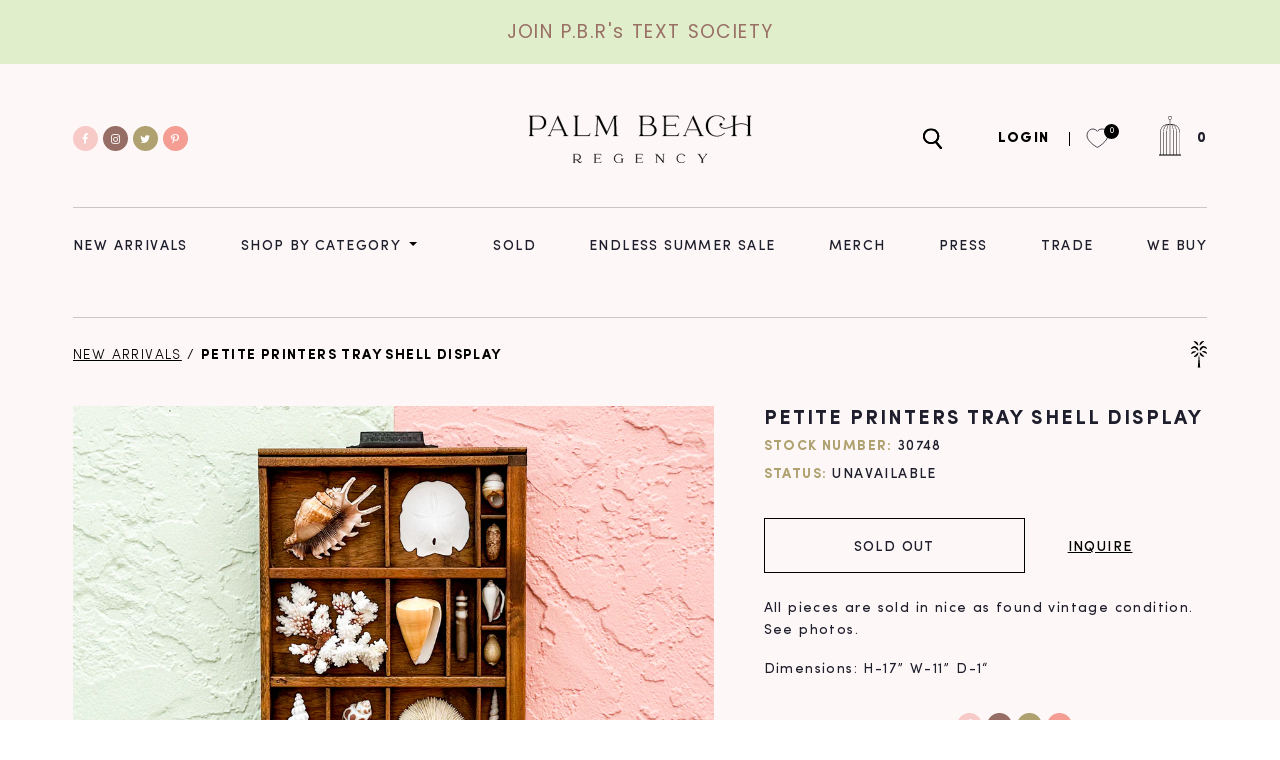

--- FILE ---
content_type: text/html; charset=utf-8
request_url: https://palmbeachregency.com/products/petite-printers-tray-shell-display-5
body_size: 32215
content:
<!doctype html>
  <html class="no-js" lang="en">
    <head>
        <meta charset="utf-8">
        <meta http-equiv="X-UA-Compatible" content="IE=edge">
        <meta name="viewport" content="width=device-width,initial-scale=1">
        <meta name="theme-color" content="">
        <link rel="canonical" href="https://palmbeachregency.com/products/petite-printers-tray-shell-display-5">
        <link rel="preconnect" href="https://cdn.shopify.com" crossorigin>
        <link rel="icon" href="//palmbeachregency.com/cdn/shop/files/ico-palm-gold_2x_43539d51-7326-4d7c-8141-2ca8d7d63f53_small.png?v=1628076143" type="image/gif" sizes="32x32"><title>Palm Beach Regency</title>

        <script src="//palmbeachregency.com/cdn/shop/t/11/assets/jquery-3.2.1.min.js?v=79602242806329055341768499869" defer="defer"></script>
        
            <meta name="description" content="All pieces are sold in nice as found vintage condition. See photos. Dimensions: H-17” W-11” D-1“">
        

        

<meta property="og:site_name" content="Palm Beach Regency">
<meta property="og:url" content="https://palmbeachregency.com/products/petite-printers-tray-shell-display-5">
<meta property="og:title" content="Petite Printers Tray Shell Display">
<meta property="og:type" content="product">
<meta property="og:description" content="All pieces are sold in nice as found vintage condition. See photos. Dimensions: H-17” W-11” D-1“"><meta property="og:image" content="http://palmbeachregency.com/cdn/shop/files/IMG_0042_a9b8adfb-9817-4341-b9bc-2acf90d89593.jpg?v=1710350076">
  <meta property="og:image:secure_url" content="https://palmbeachregency.com/cdn/shop/files/IMG_0042_a9b8adfb-9817-4341-b9bc-2acf90d89593.jpg?v=1710350076">
  <meta property="og:image:width" content="2048">
  <meta property="og:image:height" content="1536"><meta property="og:price:amount" content="395.00">
  <meta property="og:price:currency" content="USD"><meta name="twitter:site" content="@pbregency"><meta name="twitter:card" content="summary_large_image">
<meta name="twitter:title" content="Petite Printers Tray Shell Display">
<meta name="twitter:description" content="All pieces are sold in nice as found vintage condition. See photos. Dimensions: H-17” W-11” D-1“">


        <script>window.performance && window.performance.mark && window.performance.mark('shopify.content_for_header.start');</script><meta name="google-site-verification" content="-hKqe7TeiU3mNH1H3yAJL4r7M4b2fLMsv84PcIa82BY">
<meta name="google-site-verification" content="eSTjOKkAvYO7NvZxQqXzjHpdMYByOfYpIoBHFgJgpXk">
<meta id="shopify-digital-wallet" name="shopify-digital-wallet" content="/21750157/digital_wallets/dialog">
<meta name="shopify-checkout-api-token" content="c444c524d851687633ccd1df01f1d6f6">
<meta id="in-context-paypal-metadata" data-shop-id="21750157" data-venmo-supported="false" data-environment="production" data-locale="en_US" data-paypal-v4="true" data-currency="USD">
<link rel="alternate" type="application/json+oembed" href="https://palmbeachregency.com/products/petite-printers-tray-shell-display-5.oembed">
<script async="async" src="/checkouts/internal/preloads.js?locale=en-US"></script>
<link rel="preconnect" href="https://shop.app" crossorigin="anonymous">
<script async="async" src="https://shop.app/checkouts/internal/preloads.js?locale=en-US&shop_id=21750157" crossorigin="anonymous"></script>
<script id="apple-pay-shop-capabilities" type="application/json">{"shopId":21750157,"countryCode":"US","currencyCode":"USD","merchantCapabilities":["supports3DS"],"merchantId":"gid:\/\/shopify\/Shop\/21750157","merchantName":"Palm Beach Regency","requiredBillingContactFields":["postalAddress","email","phone"],"requiredShippingContactFields":["postalAddress","email","phone"],"shippingType":"shipping","supportedNetworks":["visa","masterCard","amex","discover","elo","jcb"],"total":{"type":"pending","label":"Palm Beach Regency","amount":"1.00"},"shopifyPaymentsEnabled":true,"supportsSubscriptions":true}</script>
<script id="shopify-features" type="application/json">{"accessToken":"c444c524d851687633ccd1df01f1d6f6","betas":["rich-media-storefront-analytics"],"domain":"palmbeachregency.com","predictiveSearch":true,"shopId":21750157,"locale":"en"}</script>
<script>var Shopify = Shopify || {};
Shopify.shop = "palm-beach-regency.myshopify.com";
Shopify.locale = "en";
Shopify.currency = {"active":"USD","rate":"1.0"};
Shopify.country = "US";
Shopify.theme = {"name":"PBR V 2.0 Production Variation Support","id":154295238887,"schema_name":"Dawn","schema_version":"1.0.0","theme_store_id":null,"role":"main"};
Shopify.theme.handle = "null";
Shopify.theme.style = {"id":null,"handle":null};
Shopify.cdnHost = "palmbeachregency.com/cdn";
Shopify.routes = Shopify.routes || {};
Shopify.routes.root = "/";</script>
<script type="module">!function(o){(o.Shopify=o.Shopify||{}).modules=!0}(window);</script>
<script>!function(o){function n(){var o=[];function n(){o.push(Array.prototype.slice.apply(arguments))}return n.q=o,n}var t=o.Shopify=o.Shopify||{};t.loadFeatures=n(),t.autoloadFeatures=n()}(window);</script>
<script>
  window.ShopifyPay = window.ShopifyPay || {};
  window.ShopifyPay.apiHost = "shop.app\/pay";
  window.ShopifyPay.redirectState = null;
</script>
<script id="shop-js-analytics" type="application/json">{"pageType":"product"}</script>
<script defer="defer" async type="module" src="//palmbeachregency.com/cdn/shopifycloud/shop-js/modules/v2/client.init-shop-cart-sync_BT-GjEfc.en.esm.js"></script>
<script defer="defer" async type="module" src="//palmbeachregency.com/cdn/shopifycloud/shop-js/modules/v2/chunk.common_D58fp_Oc.esm.js"></script>
<script defer="defer" async type="module" src="//palmbeachregency.com/cdn/shopifycloud/shop-js/modules/v2/chunk.modal_xMitdFEc.esm.js"></script>
<script type="module">
  await import("//palmbeachregency.com/cdn/shopifycloud/shop-js/modules/v2/client.init-shop-cart-sync_BT-GjEfc.en.esm.js");
await import("//palmbeachregency.com/cdn/shopifycloud/shop-js/modules/v2/chunk.common_D58fp_Oc.esm.js");
await import("//palmbeachregency.com/cdn/shopifycloud/shop-js/modules/v2/chunk.modal_xMitdFEc.esm.js");

  window.Shopify.SignInWithShop?.initShopCartSync?.({"fedCMEnabled":true,"windoidEnabled":true});

</script>
<script>
  window.Shopify = window.Shopify || {};
  if (!window.Shopify.featureAssets) window.Shopify.featureAssets = {};
  window.Shopify.featureAssets['shop-js'] = {"shop-cart-sync":["modules/v2/client.shop-cart-sync_DZOKe7Ll.en.esm.js","modules/v2/chunk.common_D58fp_Oc.esm.js","modules/v2/chunk.modal_xMitdFEc.esm.js"],"init-fed-cm":["modules/v2/client.init-fed-cm_B6oLuCjv.en.esm.js","modules/v2/chunk.common_D58fp_Oc.esm.js","modules/v2/chunk.modal_xMitdFEc.esm.js"],"shop-cash-offers":["modules/v2/client.shop-cash-offers_D2sdYoxE.en.esm.js","modules/v2/chunk.common_D58fp_Oc.esm.js","modules/v2/chunk.modal_xMitdFEc.esm.js"],"shop-login-button":["modules/v2/client.shop-login-button_QeVjl5Y3.en.esm.js","modules/v2/chunk.common_D58fp_Oc.esm.js","modules/v2/chunk.modal_xMitdFEc.esm.js"],"pay-button":["modules/v2/client.pay-button_DXTOsIq6.en.esm.js","modules/v2/chunk.common_D58fp_Oc.esm.js","modules/v2/chunk.modal_xMitdFEc.esm.js"],"shop-button":["modules/v2/client.shop-button_DQZHx9pm.en.esm.js","modules/v2/chunk.common_D58fp_Oc.esm.js","modules/v2/chunk.modal_xMitdFEc.esm.js"],"avatar":["modules/v2/client.avatar_BTnouDA3.en.esm.js"],"init-windoid":["modules/v2/client.init-windoid_CR1B-cfM.en.esm.js","modules/v2/chunk.common_D58fp_Oc.esm.js","modules/v2/chunk.modal_xMitdFEc.esm.js"],"init-shop-for-new-customer-accounts":["modules/v2/client.init-shop-for-new-customer-accounts_C_vY_xzh.en.esm.js","modules/v2/client.shop-login-button_QeVjl5Y3.en.esm.js","modules/v2/chunk.common_D58fp_Oc.esm.js","modules/v2/chunk.modal_xMitdFEc.esm.js"],"init-shop-email-lookup-coordinator":["modules/v2/client.init-shop-email-lookup-coordinator_BI7n9ZSv.en.esm.js","modules/v2/chunk.common_D58fp_Oc.esm.js","modules/v2/chunk.modal_xMitdFEc.esm.js"],"init-shop-cart-sync":["modules/v2/client.init-shop-cart-sync_BT-GjEfc.en.esm.js","modules/v2/chunk.common_D58fp_Oc.esm.js","modules/v2/chunk.modal_xMitdFEc.esm.js"],"shop-toast-manager":["modules/v2/client.shop-toast-manager_DiYdP3xc.en.esm.js","modules/v2/chunk.common_D58fp_Oc.esm.js","modules/v2/chunk.modal_xMitdFEc.esm.js"],"init-customer-accounts":["modules/v2/client.init-customer-accounts_D9ZNqS-Q.en.esm.js","modules/v2/client.shop-login-button_QeVjl5Y3.en.esm.js","modules/v2/chunk.common_D58fp_Oc.esm.js","modules/v2/chunk.modal_xMitdFEc.esm.js"],"init-customer-accounts-sign-up":["modules/v2/client.init-customer-accounts-sign-up_iGw4briv.en.esm.js","modules/v2/client.shop-login-button_QeVjl5Y3.en.esm.js","modules/v2/chunk.common_D58fp_Oc.esm.js","modules/v2/chunk.modal_xMitdFEc.esm.js"],"shop-follow-button":["modules/v2/client.shop-follow-button_CqMgW2wH.en.esm.js","modules/v2/chunk.common_D58fp_Oc.esm.js","modules/v2/chunk.modal_xMitdFEc.esm.js"],"checkout-modal":["modules/v2/client.checkout-modal_xHeaAweL.en.esm.js","modules/v2/chunk.common_D58fp_Oc.esm.js","modules/v2/chunk.modal_xMitdFEc.esm.js"],"shop-login":["modules/v2/client.shop-login_D91U-Q7h.en.esm.js","modules/v2/chunk.common_D58fp_Oc.esm.js","modules/v2/chunk.modal_xMitdFEc.esm.js"],"lead-capture":["modules/v2/client.lead-capture_BJmE1dJe.en.esm.js","modules/v2/chunk.common_D58fp_Oc.esm.js","modules/v2/chunk.modal_xMitdFEc.esm.js"],"payment-terms":["modules/v2/client.payment-terms_Ci9AEqFq.en.esm.js","modules/v2/chunk.common_D58fp_Oc.esm.js","modules/v2/chunk.modal_xMitdFEc.esm.js"]};
</script>
<script>(function() {
  var isLoaded = false;
  function asyncLoad() {
    if (isLoaded) return;
    isLoaded = true;
    var urls = ["https:\/\/chimpstatic.com\/mcjs-connected\/js\/users\/8380ccac16a93e11d223a714a\/6219b547d6b743b31df54b8bd.js?shop=palm-beach-regency.myshopify.com","https:\/\/cdn.shopify.com\/s\/files\/1\/2175\/0157\/t\/9\/assets\/pop_21750157.js?v=1670447950\u0026shop=palm-beach-regency.myshopify.com","https:\/\/cdn.nfcube.com\/instafeed-803b1dcfcd04323826436d1f7d0af679.js?shop=palm-beach-regency.myshopify.com","https:\/\/sdk.postscript.io\/sdk-script-loader.bundle.js?shopId=704238\u0026shop=palm-beach-regency.myshopify.com"];
    for (var i = 0; i < urls.length; i++) {
      var s = document.createElement('script');
      s.type = 'text/javascript';
      s.async = true;
      s.src = urls[i];
      var x = document.getElementsByTagName('script')[0];
      x.parentNode.insertBefore(s, x);
    }
  };
  if(window.attachEvent) {
    window.attachEvent('onload', asyncLoad);
  } else {
    window.addEventListener('load', asyncLoad, false);
  }
})();</script>
<script id="__st">var __st={"a":21750157,"offset":-18000,"reqid":"44f2d833-53e3-44a4-a6e8-7556c27c4274-1769443633","pageurl":"palmbeachregency.com\/products\/petite-printers-tray-shell-display-5","u":"6313612e7f36","p":"product","rtyp":"product","rid":8719383036135};</script>
<script>window.ShopifyPaypalV4VisibilityTracking = true;</script>
<script id="form-persister">!function(){'use strict';const t='contact',e='new_comment',n=[[t,t],['blogs',e],['comments',e],[t,'customer']],o='password',r='form_key',c=['recaptcha-v3-token','g-recaptcha-response','h-captcha-response',o],s=()=>{try{return window.sessionStorage}catch{return}},i='__shopify_v',u=t=>t.elements[r],a=function(){const t=[...n].map((([t,e])=>`form[action*='/${t}']:not([data-nocaptcha='true']) input[name='form_type'][value='${e}']`)).join(',');var e;return e=t,()=>e?[...document.querySelectorAll(e)].map((t=>t.form)):[]}();function m(t){const e=u(t);a().includes(t)&&(!e||!e.value)&&function(t){try{if(!s())return;!function(t){const e=s();if(!e)return;const n=u(t);if(!n)return;const o=n.value;o&&e.removeItem(o)}(t);const e=Array.from(Array(32),(()=>Math.random().toString(36)[2])).join('');!function(t,e){u(t)||t.append(Object.assign(document.createElement('input'),{type:'hidden',name:r})),t.elements[r].value=e}(t,e),function(t,e){const n=s();if(!n)return;const r=[...t.querySelectorAll(`input[type='${o}']`)].map((({name:t})=>t)),u=[...c,...r],a={};for(const[o,c]of new FormData(t).entries())u.includes(o)||(a[o]=c);n.setItem(e,JSON.stringify({[i]:1,action:t.action,data:a}))}(t,e)}catch(e){console.error('failed to persist form',e)}}(t)}const f=t=>{if('true'===t.dataset.persistBound)return;const e=function(t,e){const n=function(t){return'function'==typeof t.submit?t.submit:HTMLFormElement.prototype.submit}(t).bind(t);return function(){let t;return()=>{t||(t=!0,(()=>{try{e(),n()}catch(t){(t=>{console.error('form submit failed',t)})(t)}})(),setTimeout((()=>t=!1),250))}}()}(t,(()=>{m(t)}));!function(t,e){if('function'==typeof t.submit&&'function'==typeof e)try{t.submit=e}catch{}}(t,e),t.addEventListener('submit',(t=>{t.preventDefault(),e()})),t.dataset.persistBound='true'};!function(){function t(t){const e=(t=>{const e=t.target;return e instanceof HTMLFormElement?e:e&&e.form})(t);e&&m(e)}document.addEventListener('submit',t),document.addEventListener('DOMContentLoaded',(()=>{const e=a();for(const t of e)f(t);var n;n=document.body,new window.MutationObserver((t=>{for(const e of t)if('childList'===e.type&&e.addedNodes.length)for(const t of e.addedNodes)1===t.nodeType&&'FORM'===t.tagName&&a().includes(t)&&f(t)})).observe(n,{childList:!0,subtree:!0,attributes:!1}),document.removeEventListener('submit',t)}))}()}();</script>
<script integrity="sha256-4kQ18oKyAcykRKYeNunJcIwy7WH5gtpwJnB7kiuLZ1E=" data-source-attribution="shopify.loadfeatures" defer="defer" src="//palmbeachregency.com/cdn/shopifycloud/storefront/assets/storefront/load_feature-a0a9edcb.js" crossorigin="anonymous"></script>
<script crossorigin="anonymous" defer="defer" src="//palmbeachregency.com/cdn/shopifycloud/storefront/assets/shopify_pay/storefront-65b4c6d7.js?v=20250812"></script>
<script data-source-attribution="shopify.dynamic_checkout.dynamic.init">var Shopify=Shopify||{};Shopify.PaymentButton=Shopify.PaymentButton||{isStorefrontPortableWallets:!0,init:function(){window.Shopify.PaymentButton.init=function(){};var t=document.createElement("script");t.src="https://palmbeachregency.com/cdn/shopifycloud/portable-wallets/latest/portable-wallets.en.js",t.type="module",document.head.appendChild(t)}};
</script>
<script data-source-attribution="shopify.dynamic_checkout.buyer_consent">
  function portableWalletsHideBuyerConsent(e){var t=document.getElementById("shopify-buyer-consent"),n=document.getElementById("shopify-subscription-policy-button");t&&n&&(t.classList.add("hidden"),t.setAttribute("aria-hidden","true"),n.removeEventListener("click",e))}function portableWalletsShowBuyerConsent(e){var t=document.getElementById("shopify-buyer-consent"),n=document.getElementById("shopify-subscription-policy-button");t&&n&&(t.classList.remove("hidden"),t.removeAttribute("aria-hidden"),n.addEventListener("click",e))}window.Shopify?.PaymentButton&&(window.Shopify.PaymentButton.hideBuyerConsent=portableWalletsHideBuyerConsent,window.Shopify.PaymentButton.showBuyerConsent=portableWalletsShowBuyerConsent);
</script>
<script data-source-attribution="shopify.dynamic_checkout.cart.bootstrap">document.addEventListener("DOMContentLoaded",(function(){function t(){return document.querySelector("shopify-accelerated-checkout-cart, shopify-accelerated-checkout")}if(t())Shopify.PaymentButton.init();else{new MutationObserver((function(e,n){t()&&(Shopify.PaymentButton.init(),n.disconnect())})).observe(document.body,{childList:!0,subtree:!0})}}));
</script>
<link id="shopify-accelerated-checkout-styles" rel="stylesheet" media="screen" href="https://palmbeachregency.com/cdn/shopifycloud/portable-wallets/latest/accelerated-checkout-backwards-compat.css" crossorigin="anonymous">
<style id="shopify-accelerated-checkout-cart">
        #shopify-buyer-consent {
  margin-top: 1em;
  display: inline-block;
  width: 100%;
}

#shopify-buyer-consent.hidden {
  display: none;
}

#shopify-subscription-policy-button {
  background: none;
  border: none;
  padding: 0;
  text-decoration: underline;
  font-size: inherit;
  cursor: pointer;
}

#shopify-subscription-policy-button::before {
  box-shadow: none;
}

      </style>
<script id="sections-script" data-sections="product-recommendations" defer="defer" src="//palmbeachregency.com/cdn/shop/t/11/compiled_assets/scripts.js?v=9448"></script>
<script>window.performance && window.performance.mark && window.performance.mark('shopify.content_for_header.end');</script>


        <style data-shopify>
            
            
            
            
            

            :root {
              --font-body-family: "system_ui", -apple-system, 'Segoe UI', Roboto, 'Helvetica Neue', 'Noto Sans', 'Liberation Sans', Arial, sans-serif, 'Apple Color Emoji', 'Segoe UI Emoji', 'Segoe UI Symbol', 'Noto Color Emoji';
              --font-body-style: normal;
              --font-body-weight: 400;

              --font-heading-family: "system_ui", -apple-system, 'Segoe UI', Roboto, 'Helvetica Neue', 'Noto Sans', 'Liberation Sans', Arial, sans-serif, 'Apple Color Emoji', 'Segoe UI Emoji', 'Segoe UI Symbol', 'Noto Color Emoji';
              --font-heading-style: normal;
              --font-heading-weight: 400;

              --color-base-text: #1A1B18;
              --color-base-text-rgb: 26, 27, 24;
              --color-base-background-1: #FFFFFF;
              --color-base-background-1-rgb: 255, 255, 255;
              --color-base-background-2: #FAF1E9;
              --color-base-background-2-rgb: 250, 241, 233;
              --color-base-solid-button-labels: #FFFFFF;
              --color-base-solid-button-labels-rgb: 255, 255, 255;
              --color-base-outline-button-labels: #445958;
              --color-base-outline-button-labels-rgb: 68, 89, 88;
              --color-base-accent-1: #445958;
              --color-base-accent-1-rgb: 68, 89, 88;
              --color-base-accent-2: #9D572C;
              --color-base-accent-2-rgb: 157, 87, 44;

              --color-base-text-opacity-10-percent: #e8e8e8;
              --color-base-text-opacity-20-percent: #d1d1d1;
              --color-base-text-opacity-55-percent: #818280;
              --color-base-text-opacity-85-percent: #3c3d3b;
              --color-base-accent-1-opacity-10-percent: #eceeee;
              --color-base-accent-2-opacity-10-percent: #f5eeea;
            }
        </style>

        <link href="//palmbeachregency.com/cdn/shop/t/11/assets/base.css?v=84896135157395494301768499869" rel="stylesheet" type="text/css" media="all" />
        <link href="//palmbeachregency.com/cdn/shop/t/11/assets/root.css?v=118234560896537341131768499869" rel="stylesheet" type="text/css" media="all" />
        <link href="//palmbeachregency.com/cdn/shop/t/11/assets/style.css?v=108551182231885249781768499869" rel="stylesheet" type="text/css" media="all" />
<script src="https://use.fontawesome.com/a714b09d38.js"></script>
        <script>document.documentElement.className = document.documentElement.className.replace('no-js', 'js');</script>
    <!-- Google Tag Manager -->
<script>(function(w,d,s,l,i){w[l]=w[l]||[];w[l].push({'gtm.start':
new Date().getTime(),event:'gtm.js'});var f=d.getElementsByTagName(s)[0],
j=d.createElement(s),dl=l!='dataLayer'?'&l='+l:'';j.async=true;j.src=
'https://www.googletagmanager.com/gtm.js?id='+i+dl;f.parentNode.insertBefore(j,f);
})(window,document,'script','dataLayer','GTM-KCCRV3J');</script>
<!-- End Google Tag Manager -->
<script type="text/javascript">
  var jQuery351;
  window.dataLayer = window.dataLayer || [];

  function analyzifyInitialize(){
    window.analyzifyloadScript = function(url, callback) {
      var script = document.createElement('script');
      script.type = 'text/javascript';
      // If the browser is Internet Explorer
      if (script.readyState){
        script.onreadystatechange = function() {
          if (script.readyState == 'loaded' || script.readyState == 'complete') {
            script.onreadystatechange = null;
            callback();
          }
        };
        // For any other browser
      } else {
        script.onload = function() {
          callback();
        };
      }
      script.src = url;
      document.getElementsByTagName('head')[0].appendChild(script);
    }

    window.analyzifyAppStart = function(){
      
      window.dataLayer.push({
        event: "sh_info",
        
            page_type: "product",
          
        page_currency: "USD",
        
          user_type: "visitor"
        
      });

      window.analyzifyGetClickedProductPosition = function(elementHref, sku){
        if(sku != ''){
          var collection = null;
          
          return 0;
        }else{
          var elementIndex = -1
          collectionProductsElements = document.querySelectorAll('a[href*="/products/"]');
          collectionProductsElements.forEach(function(element,index){
            if (element.href.includes(elementHref)) {elementIndex = index + 1};
          });
          return elementIndex
        }
      }

      window.analyzifyCollectionPageHandle = function(){
        var collection = null;
        var collectionAllProducts = null;
        var collectionTitle = "";
        var collectionId = "";
        var collectionProductsBrand = [];
        var collectionProductsType = [];
        var collectionProductsSku = [];
        var collectionProductsName = [];
        var collectionProductsId = [];
        var collectionProductsPrice = [];
        var collectionProductsPosition = []; // we need to talk about, this data can be taken from DOM only (filter ON/OFF)
        var collectionGproductId = [];
        var collectionVariantId = [];
        
        
        window.dataLayer.push({
          event: 'ee_productImpression',
          category_name: collectionTitle,
          category_id: collectionId,
          category_product_brand: collectionProductsBrand,
          category_product_type: collectionProductsType,
          category_product_sku: collectionProductsSku,
          category_product_name: collectionProductsName,
          category_product_id: collectionProductsId,
          category_product_price: collectionProductsPrice,
          currency: "USD",
          category_product_position: collectionProductsPosition,
          g_product_id: collectionGproductId,
          variant_id: collectionVariantId
        });
        console.log("collection ee_productImpression==>", window.dataLayer);

        jQuery351(document).on('click', 'a[href*="/products/"]', function(event) {
          var href= jQuery351(this).attr('href');
          if(collectionAllProducts.length < 1 ) return;
          var handle = href.split('/products/')[1];
          var clickedProduct = collectionAllProducts.filter(function(product) {
              return product.handle === handle;
          });
          if (clickedProduct.length == 0 ) return;
          window.dataLayer.push({
            event: 'ee_productClick',
            category_name: collectionTitle,
            category_id: collectionId,
            product_name: clickedProduct[0].title,
            product_type: clickedProduct[0].type,
            sku: clickedProduct[0].variants[0].sku,
            product_id : clickedProduct[0].id.toString(),
            product_price: (clickedProduct[0].price / 100).toFixed(2).toString(),
            currency: "USD",
            product_brand: clickedProduct[0].vendor,
            product_position: analyzifyGetClickedProductPosition(href, clickedProduct[0].variants[0].sku),
            variant_id: clickedProduct[0].variants[0].id
          });
          console.log("Collection ee_productClick==>", window.dataLayer);
        });
      };

      window.analyzifySearchPageHandle = function(){
        var searchTerm = "";
        var searchResults = parseInt("");
        var searchResultsJson = null;
        var searchProductsBrand = [];
        var searchProductsType = [];
        var searchProductsSku = [];
        var searchProductsNames = [];
        var searchProductsIds = [];
        var searchProductsPrices = [];
        var searchProductsPosition = [];
        var searchGproductId = [];
        var searchVariantId = [];
        
        

        window.dataLayer.push({
          event: 'searchListInfo',
          page_type: 'search',
          search_term: searchTerm,
          search_results: searchResults,
          category_product_brand: searchProductsBrand,
          category_product_type: searchProductsType,
          category_product_sku: searchProductsSku,
          category_product_name: searchProductsNames,
          category_product_id: searchProductsIds,
          category_product_price: searchProductsPrices,
          currency: "USD",
          category_product_position: searchProductsPosition,
          g_product_id: searchGproductId,
          variant_id: searchVariantId
        });

        console.log("Search searchListInfo==>", window.dataLayer);
        
        jQuery351(document).on('click', 'a[href*="/products/"]', function(event) {
          if(searchResultsJson.length < 1 ) return;
          var href= jQuery351(this).attr('href');
          var handle = href.split('/products/')[1];
          var clickedProduct = searchResultsJson.filter(function(product) {
            return handle.includes(product.handle);
          });
          if (clickedProduct.length == 0 ) return;
          
          window.dataLayer.push({
            event: 'ee_productClick',
            product_name: clickedProduct[0].title,
            product_type: clickedProduct[0].type,
            sku: clickedProduct[0].variants[0].sku,
            product_id : clickedProduct[0].id,
            product_price: (clickedProduct[0].price / 100).toFixed(2).toString(),
            currency: "USD",
            product_brand: clickedProduct[0].vendor,
            product_position: analyzifyGetClickedProductPosition(href, ""),
            variant_id: clickedProduct[0].variants[0].id
          });

          console.log("Search ee_productClick==>", window.dataLayer);
        });
      };

      window.analyzifyProductPageHandle = function(){
        var productName = "Petite Printers Tray Shell Display";
        var productId = "8719383036135";
        var productPrice = "395.0";
        var productBrand = "VA Nucci";
        var productType = "Decor";
        var productSku = "30748";
        var productCollection = "SOLD";
        
        window.dataLayer.push({
          event: 'ee_productDetail',
          name: productName,
          id: productId,
          price: productPrice,
          currency: "USD",
          brand: productBrand,
          product_type: productType,
          sku: productSku,
          category: productCollection,
          g_product_id: "shopify_US_"+productId+"_"+"48891902034151",
          variant_id: "48891902034151"
        });
        console.log("Product ee_productDetail==>", window.dataLayer);
        var first_atc = null;
        var selectors = ["input[name='add']", "button[name='add']", "#add-to-cart", "#AddToCartText", "#AddToCart", ".gtmatc", ".product-form__cart-submit", "#AddToCart-product-template", ".product-form__add-to-cart"];
        var found_selectors = 0;
        selectors.forEach(function(selector) {
          found_selectors += jQuery351(selector).length;
          if (first_atc == null && found_selectors) {
            first_atc = selector
          }
        });
        if (jQuery351(first_atc).length > 0 ) {
          jQuery351(document).on('click', first_atc, function(event) {
            var productForm = jQuery351(this).parents('form[action="/cart/add"]');
            var variantInput = productForm.find('*[name="id"]')
            var quantityInput = productForm.find('input[name="quantity"]')
            var itemQuantity = quantityInput.length > 0 ? quantityInput.val() : 1
            window.dataLayer.push({
              event: 'ee_addToCart',
              name: productName,
              id: productId,
              price: productPrice,
              currency: "USD",
              brand: productBrand,
              product_type: productType,
              category: productCollection,
              quantity: itemQuantity,
              variant: variantInput.val(),
              g_product_id: "shopify_US_"+productId+"_"+variantInput.val()
            });
            console.log("Product ee_addToCart==>", window.dataLayer);
          });
        }
      };

      window.checkoutEvent = function(){
        jQuery351.getJSON('/cart.js', function(cart) {
          if(cart.items.length > 0){
            var cartId = cart.token;
            var cartTotalValue = cart.total_price;
            var cartTotalQuantity = cart.item_count;
            var cartCurrency = cart.currency;
            var cartItemsName = [];
            var cartItemsBrand = [];
            var cartItemsType = [];
            var cartItemsSku = [];
            var cartItemsId = [];
            var cartItemsVariantId = [];
            var cartItemsVariantTitle = [];
            var cartItemsPrice = [];
            var cartItemsQuantity = [];
            var cartItemsQuantity = [];
            var cartGProductIds = [];

            jQuery351.each(cart.items, function(key,val) {
              cartItemsName.push(val.title);
              cartItemsBrand.push(val.vendor);
              cartItemsType.push(val.product_type);
              cartItemsSku.push(val.sku);
              cartItemsId.push(val.product_id);
              cartItemsVariantId.push(val.variant_id);
              cartItemsVariantTitle.push(val.title);
              cartItemsPrice.push(parseFloat(parseInt(val.original_price)/100));
              cartItemsQuantity.push(val.quantity);
              cartGProductIds.push("shopify_US_"+val.product_id+"_"+val.variant_id);
            });

            window.dataLayer.push({
              event: 'ee_checkout',
              page_type: 'cart',
              name: cartItemsName,
              brand: cartItemsBrand,
              product_type: cartItemsType,
              sku: cartItemsSku,
              id: cartItemsId,
              variant_id: cartItemsVariantId,
              variant: cartItemsVariantTitle,
              price: cartItemsPrice,
              quantity: cartItemsQuantity,
              cart_id: cart.token,
              currency: cartCurrency,
              totalValue: parseFloat(cart.total_price)/100,
              totalQuantity: cart.item_count,
              g_product_id: cartGProductIds
            });
            console.log('ee_checkout==>', window.dataLayer);
           }
        });
      };

      window.analyzifyCartPageHandle = function(){
        var cartTotalValue = "0.0";
        var cartTotalQuantity = "0";
        var cartCurrency = "USD";
        var cartItemsName = [];
        var cartItemsCategory = [];
        var cartItemsBrand = [];
        var cartItemsType = [];
        var cartItemsSku = [];
        var cartItemsId = [];
        var cartItemsVariantId = [];
        var cartItemsVariantTitle = [];
        var cartItemsPrice = [];
        var cartItemsQuantity = [];
        var cartItemsCategoryIds = [];

        
        


        window.dataLayer.push({
          event: 'ee_checkout',
          page_type: 'cart',
          name: cartItemsName,
          category: cartItemsCategory,
          brand: cartItemsBrand,
          product_type: cartItemsType,
          sku: cartItemsSku,
          id: cartItemsId,
          variant_id: cartItemsVariantId,
          variant: cartItemsVariantTitle,
          price: cartItemsPrice,
          currency: "USD",
          quantity: cartItemsQuantity,
          category_id: cartItemsCategoryIds,
          currency: cartCurrency,
          totalValue: cartTotalValue,
          totalQuantity: cartTotalQuantity * 1
        });
        console.log("Cart ee_checkout==>", window.dataLayer);
      };

      
          analyzifyProductPageHandle()
        
      
      
      var cartItemsJson = {"note":null,"attributes":{},"original_total_price":0,"total_price":0,"total_discount":0,"total_weight":0.0,"item_count":0,"items":[],"requires_shipping":false,"currency":"USD","items_subtotal_price":0,"cart_level_discount_applications":[],"checkout_charge_amount":0};
      jQuery351(document).on('click', ".cart__remove", function(event) {
        var removedvid = jQuery351(this).attr("data-vid");
        var removedItemData = cartItemsJson.items.filter(function(item){
          return item.variant_id.toString() === removedvid
        })
        var removedItem = removedItemData[0];
        window.dataLayer.push({
          event:'ee_removeFromCart',
          name: removedItem.product_title,
          id : removedItem.product_id.toString(),
          variant : removedItem.id.toString(),
          price: (removedItem.price / 100).toFixed(2).toString(),
          currency: "USD",
          brand: removedItem.vendor,
          quantity: removedItem.quantity
        });
        console.log("Cart ee_removeFromCart==>", window.dataLayer);
      });
    }
  }

  analyzifyInitialize();
  analyzifyloadScript('//ajax.googleapis.com/ajax/libs/jquery/3.5.1/jquery.min.js', function() {
    jQuery351 = jQuery.noConflict(true);
    analyzifyAppStart();
  });
</script>

	
    
    
    
    <script src="//palmbeachregency.com/cdn/shop/t/11/assets/magiczoomplus.js?v=84877545173711301801768499869" type="text/javascript"></script>
    <link href="//palmbeachregency.com/cdn/shop/t/11/assets/magiczoomplus.css?v=128205318060197735231768499869" rel="stylesheet" type="text/css" media="all" />
    
    <link href="//palmbeachregency.com/cdn/shop/t/11/assets/magiczoomplus.additional.css?v=58756350890900930821768499869" rel="stylesheet" type="text/css" media="all" />
    <script type="text/javascript">
    mzOptions = {
		'zoomWidth':'auto',
		'zoomHeight':'auto',
		'zoomPosition':'right',
		'zoomDistance':15,
		'selectorTrigger':'click',
		'transitionEffect':true,
		'zoomMode':'zoom',
		'zoomOn':'hover',
		'zoomCaption':'off',
		'upscale':true,
		'variableZoom':false,
		'smoothing':true,
		'expand':'window',
		'expandZoomMode':'zoom',
		'expandZoomOn':'click',
		'expandCaption':true,
		'closeOnClickOutside':true,
		'hint':'once',
		'textHoverZoomHint':'Hover to zoom',
		'textClickZoomHint':'Click to zoom',
		'textExpandHint':'Click to expand',
		'textBtnClose':'Close',
		'textBtnNext':'Next',
		'textBtnPrev':'Previous',
		'lazyZoom':false,
		'rightClick':false
    }
    mzMobileOptions = {
		'zoomMode':'off',
		'textHoverZoomHint':'Touch to zoom',
		'textClickZoomHint':'Double tap to zoom',
		'textExpandHint':'Tap to expand'
    }
    
    </script>
    <script src="//palmbeachregency.com/cdn/shop/t/11/assets/magiczoomplus.sirv.js?v=164107587940281842371768499869" type="text/javascript"></script>
    

      <!-- Added by jordan 4-12-24 for LocalIQ -->
      <script type="text/javascript" src="//cdn.rlets.com/capture_configs/e92/73b/d9d/0f04556a3b48fef5787936a.js" async="async"></script>
<script type="text/javascript">
  window.Pop = window.Pop || {};
  window.Pop.common = window.Pop.common || {};
  window.Pop.common.shop = {
    permanent_domain: 'palm-beach-regency.myshopify.com',
    currency: "USD",
    money_format: "${{amount}}",
    id: 21750157
  };
  

  window.Pop.common.template = 'product';
  window.Pop.common.cart = {};
  window.Pop.common.vapid_public_key = "BJuXCmrtTK335SuczdNVYrGVtP_WXn4jImChm49st7K7z7e8gxSZUKk4DhUpk8j2Xpiw5G4-ylNbMKLlKkUEU98=";
  window.Pop.global_config = {"asset_urls":{"loy":{},"rev":{},"pu":{"init_js":null},"widgets":{"init_js":"https:\/\/cdn.shopify.com\/s\/files\/1\/0194\/1736\/6592\/t\/1\/assets\/ba_widget_init.js?v=1743185715","modal_js":"https:\/\/cdn.shopify.com\/s\/files\/1\/0194\/1736\/6592\/t\/1\/assets\/ba_widget_modal.js?v=1728041538","modal_css":"https:\/\/cdn.shopify.com\/s\/files\/1\/0194\/1736\/6592\/t\/1\/assets\/ba_widget_modal.css?v=1654723622"},"forms":{},"global":{"helper_js":"https:\/\/cdn.shopify.com\/s\/files\/1\/0194\/1736\/6592\/t\/1\/assets\/ba_pop_tracking.js?v=1704919189"}},"proxy_paths":{"pop":"\/apps\/ba-pop","app_metrics":"\/apps\/ba-pop\/app_metrics","push_subscription":"\/apps\/ba-pop\/push"},"aat":["pop"],"pv":false,"sts":false,"bam":true,"batc":true,"base_money_format":"${{amount}}","online_store_version":2,"loy_js_api_enabled":false,"shop":{"id":21750157,"name":"Palm Beach Regency","domain":"palmbeachregency.com"}};
  window.Pop.widgets_config = {"id":53626,"active":true,"frequency_limit_amount":2,"frequency_limit_time_unit":"days","background_image":{"position":"none","widget_background_preview_url":""},"initial_state":{"body":"Sign up for discounts and first looks at New Arrivals.","title":"Enjoy 15% off","cta_text":"Claim Discount","show_email":"true","action_text":"Saving...","footer_text":"You are signing up to receive communication via email and can unsubscribe at any time.","dismiss_text":"No, I'll pay full price.","email_placeholder":"Email Address","phone_placeholder":"Phone Number"},"success_state":{"body":"Thanks for subscribing!  Copy your discount code and apply to your next order.","title":"Discount Unlocked 🎉","cta_text":"Continue shopping","cta_action":"dismiss","redirect_url":"","open_url_new_tab":"false"},"closed_state":{"action":"close_widget","font_size":"20","action_text":"GET 10% OFF","display_offset":"300","display_position":"left"},"error_state":{"submit_error":"Sorry, please try again later","invalid_email":"Please enter valid email address","error_subscribing":"Error subscribing, try again later","already_registered":"You have already registered","invalid_phone_number":"Please enter valid phone number!"},"trigger":{"action":"on_timer","delay_in_seconds":"3"},"colors":{"link_color":"#f79d92","sticky_bar_bg":"#C62828","cta_font_color":"#fff","body_font_color":"#000","sticky_bar_text":"#fff","background_color":"#fff","error_text_color":"#ff2626","title_font_color":"#000","footer_font_color":"#bbb","dismiss_font_color":"#bbb","cta_background_color":"#f79d92","sticky_coupon_bar_bg":"#286ef8","error_text_background":"","sticky_coupon_bar_text":"#fff"},"sticky_coupon_bar":{"enabled":"false","message":"Don't forget to use your code"},"display_style":{"font":"Times New Roman","size":"regular","align":"center"},"dismissable":true,"has_background":false,"opt_in_channels":["email"],"rules":[],"widget_css":".powered_by_rivo{\n  display: none;\n}\n.ba_widget_main_design {\n  background: #fff;\n}\n.ba_widget_content{text-align: center}\n.ba_widget_parent{\n  font-family: Times New Roman;\n}\n.ba_widget_parent.background{\n}\n.ba_widget_left_content{\n}\n.ba_widget_right_content{\n}\n#ba_widget_cta_button:disabled{\n  background: #f79d92cc;\n}\n#ba_widget_cta_button{\n  background: #f79d92;\n  color: #fff;\n}\n#ba_widget_cta_button:after {\n  background: #f79d92e0;\n}\n.ba_initial_state_title, .ba_success_state_title{\n  color: #000;\n}\n.ba_initial_state_body, .ba_success_state_body{\n  color: #000;\n}\n.ba_initial_state_dismiss_text{\n  color: #bbb;\n}\n.ba_initial_state_footer_text, .ba_initial_state_sms_agreement{\n  color: #bbb;\n}\n.ba_widget_error{\n  color: #ff2626;\n  background: ;\n}\n.ba_link_color{\n  color: #f79d92;\n}\n","custom_css":"@import url(\"https:\/\/use.typekit.net\/umf0koa.css\");\n\nh1.ba_initial_state_title,\nh1.ba_success_state_title{\nfont-family: trajan-pro-3,serif !important;\nfont-weight: 400 !important;\nfont-style: normal !important;\ntext-transform: uppercase;\nletter-spacing: 3.5px;\nfont-size:30px;\nline-height:1.4em;\nfont-weight:400;\n}\n.ba_initial_state_body, .ba_success_state_body{\nfont-size:14px;\nfont-family: sofia-pro, sans-serif !important;\nfont-weight: 400 !important;\nfont-style: normal !important;\n}\n#ba_widget_email_input{\nborder-radius:0px;\nborder-color:#000;\nfont-family: sofia-pro, sans-serif !important;\nfont-weight: 400 !important;\nfont-style: normal !important;\n}\n#ba_widget_cta_button{\nborder-radius:0px;\ntext-transform:uppercase;\nfont-size:14px;\nletter-spacing:4px;\nfont-weight:bold;\n}\n\n.ba_initial_state_dismiss_text,\n.ba_initial_state_footer_text{\nfont-size:12px;\n}\n\n.ba_initial_state_dismiss_text,\n.ba_initial_state_footer_text,\n#ba_widget_email_input,\n#ba_widget_cta_button{\nfont-family: sofia-pro, sans-serif !important;\nfont-weight: 400 !important;\nfont-style: normal !important;\n}","logo":null};
</script>


<script type="text/javascript">
  

  (function() {
    //Global snippet for Email Popups
    //this is updated automatically - do not edit manually.
    document.addEventListener('DOMContentLoaded', function() {
      function loadScript(src, defer, done) {
        var js = document.createElement('script');
        js.src = src;
        js.defer = defer;
        js.onload = function(){done();};
        js.onerror = function(){
          done(new Error('Failed to load script ' + src));
        };
        document.head.appendChild(js);
      }

      function browserSupportsAllFeatures() {
        return window.Promise && window.fetch && window.Symbol;
      }

      if (browserSupportsAllFeatures()) {
        main();
      } else {
        loadScript('https://cdnjs.cloudflare.com/polyfill/v3/polyfill.min.js?features=Promise,fetch', true, main);
      }

      function loadAppScripts(){
        const popAppEmbedEnabled = document.getElementById("pop-app-embed-init");

        if (window.Pop.global_config.aat.includes("pop") && !popAppEmbedEnabled){
          loadScript(window.Pop.global_config.asset_urls.widgets.init_js, true, function(){});
        }
      }

      function main(err) {
        loadScript(window.Pop.global_config.asset_urls.global.helper_js, false, loadAppScripts);
      }
    });
  })();
</script>

<!-- BEGIN app block: shopify://apps/quicky/blocks/quickBanner/3421d53e-fb02-449c-a9ef-daf28f28450a --><!-- BEGIN app snippet: vendors --><script defer src="https://cdn.shopify.com/extensions/019ba22d-bc00-7cab-ba6b-d16d0d4e0ee3/starter-kit-125/assets/vendors.js"></script>
<!-- END app snippet -->
<link rel="preconnect" href="https://static.devit.software" crossorigin>
<script>
  (() => {
    const url = new URL("https://cdn.shopify.com/extensions/019ba22d-bc00-7cab-ba6b-d16d0d4e0ee3/starter-kit-125/assets/@");
    window.qb_public_path = `${url.origin}${url.pathname.replace('@', '')}`
  })()
</script>

<script>
  const __globalAbTest = `{}`;
</script>
<div id="qb-extension-root">
  
  

  
  
  

  
  <!-- BEGIN app snippet: announcementBarSnippet --><div
  id='qb-6691742edc53f717a485508c'
  class='qb-announcement-bar-block'
  data-target='website'
  data-plan='2'
  data-storeid='21750157'
  
      data-settings='{&quot;message&quot;:{&quot;borderWidth&quot;:{&quot;top&quot;:0,&quot;right&quot;:0,&quot;bottom&quot;:0,&quot;left&quot;:0},&quot;borderRadius&quot;:{&quot;topLeft&quot;:0,&quot;topRight&quot;:0,&quot;bottomLeft&quot;:0,&quot;bottomRight&quot;:0},&quot;mobile&quot;:{&quot;borderWidth&quot;:{&quot;top&quot;:0,&quot;right&quot;:0,&quot;bottom&quot;:0,&quot;left&quot;:0},&quot;borderRadius&quot;:{&quot;topLeft&quot;:0,&quot;topRight&quot;:0,&quot;bottomLeft&quot;:0,&quot;bottomRight&quot;:0},&quot;scale&quot;:50},&quot;tablet&quot;:{&quot;borderWidth&quot;:{&quot;top&quot;:0,&quot;right&quot;:0,&quot;bottom&quot;:0,&quot;left&quot;:0},&quot;borderRadius&quot;:{&quot;topLeft&quot;:0,&quot;topRight&quot;:0,&quot;bottomLeft&quot;:0,&quot;bottomRight&quot;:0},&quot;scale&quot;:90},&quot;text&quot;:&quot;&lt;p&gt;JOIN P.B.R&#39;s TEXT SOCIETY&lt;/p&gt;&quot;,&quot;font&quot;:&quot;Poppins&quot;,&quot;fontWeight&quot;:100,&quot;fontStyle&quot;:&quot;normal&quot;,&quot;scale&quot;:110,&quot;color&quot;:&quot;#996f66&quot;,&quot;align&quot;:&quot;center&quot;,&quot;borderStyle&quot;:&quot;solid&quot;,&quot;borderColor&quot;:&quot;#e0eecb&quot;,&quot;translatedText&quot;:{}},&quot;timer&quot;:{&quot;borderWidth&quot;:{},&quot;borderRadius&quot;:{},&quot;section&quot;:{&quot;borderWidth&quot;:{},&quot;borderRadius&quot;:{},&quot;mobile&quot;:{&quot;borderWidth&quot;:{},&quot;borderRadius&quot;:{}},&quot;tablet&quot;:{&quot;borderWidth&quot;:{},&quot;borderRadius&quot;:{}}},&quot;mobile&quot;:{&quot;borderWidth&quot;:{},&quot;borderRadius&quot;:{}},&quot;tablet&quot;:{&quot;borderWidth&quot;:{},&quot;borderRadius&quot;:{}}},&quot;button&quot;:{&quot;hover&quot;:{},&quot;borderRadius&quot;:{},&quot;borderWidth&quot;:{},&quot;mobile&quot;:{&quot;borderWidth&quot;:{},&quot;borderRadius&quot;:{}},&quot;tablet&quot;:{&quot;borderWidth&quot;:{},&quot;borderRadius&quot;:{}},&quot;url&quot;:&quot;https://palmbeachregency.com/pages/text-club-subscription&quot;,&quot;openNewWindow&quot;:false},&quot;declineButton&quot;:{&quot;hover&quot;:{}},&quot;preferenceButton&quot;:{&quot;hover&quot;:{}},&quot;cookies&quot;:{&quot;analytics&quot;:{&quot;title&quot;:{},&quot;description&quot;:{}},&quot;marketing&quot;:{&quot;title&quot;:{},&quot;description&quot;:{}},&quot;saleOfData&quot;:{&quot;title&quot;:{},&quot;description&quot;:{}},&quot;preferences&quot;:{&quot;title&quot;:{},&quot;description&quot;:{}},&quot;modalAcceptButton&quot;:{},&quot;modalCancelButton&quot;:{}},&quot;product&quot;:{},&quot;collection&quot;:{},&quot;discount&quot;:{&quot;hover&quot;:{},&quot;borderRadius&quot;:{},&quot;borderWidth&quot;:{},&quot;mobile&quot;:{&quot;borderRadius&quot;:{},&quot;borderWidth&quot;:{}},&quot;tablet&quot;:{&quot;borderRadius&quot;:{},&quot;borderWidth&quot;:{}}},&quot;background&quot;:{&quot;mobile&quot;:{&quot;imageBgUse&quot;:true,&quot;image&quot;:&quot;&quot;,&quot;patternBgUse&quot;:false,&quot;pattern&quot;:&quot;&quot;,&quot;noneUse&quot;:false},&quot;tablet&quot;:{&quot;imageBgUse&quot;:true,&quot;image&quot;:&quot;&quot;,&quot;patternBgUse&quot;:false,&quot;pattern&quot;:&quot;&quot;,&quot;noneUse&quot;:false},&quot;color&quot;:&quot;#e0eecb&quot;,&quot;imageBgUse&quot;:false,&quot;image&quot;:&quot;&quot;,&quot;patternBgUse&quot;:false,&quot;pattern&quot;:&quot;&quot;,&quot;opacity&quot;:100,&quot;imagePosition&quot;:&quot;cover&quot;,&quot;noneUse&quot;:false},&quot;border&quot;:{&quot;size&quot;:{&quot;top&quot;:0,&quot;right&quot;:0,&quot;bottom&quot;:0,&quot;left&quot;:0},&quot;borderRadius&quot;:{&quot;topLeft&quot;:0,&quot;topRight&quot;:0,&quot;bottomLeft&quot;:0,&quot;bottomRight&quot;:0},&quot;mobile&quot;:{&quot;borderRadius&quot;:{&quot;topLeft&quot;:0,&quot;topRight&quot;:0,&quot;bottomLeft&quot;:0,&quot;bottomRight&quot;:0},&quot;size&quot;:{&quot;top&quot;:0,&quot;right&quot;:0,&quot;bottom&quot;:0,&quot;left&quot;:0},&quot;horizontalSpace&quot;:18,&quot;verticalSpace&quot;:17},&quot;tablet&quot;:{&quot;borderRadius&quot;:{&quot;topLeft&quot;:0,&quot;topRight&quot;:0,&quot;bottomLeft&quot;:0,&quot;bottomRight&quot;:0},&quot;size&quot;:{&quot;top&quot;:0,&quot;right&quot;:0,&quot;bottom&quot;:0,&quot;left&quot;:0},&quot;horizontalSpace&quot;:18,&quot;verticalSpace&quot;:17},&quot;color&quot;:&quot;#e0eecb&quot;,&quot;style&quot;:&quot;solid&quot;,&quot;horizontalSpace&quot;:17,&quot;verticalSpace&quot;:18},&quot;icons&quot;:{&quot;hover&quot;:{},&quot;borderWidth&quot;:{},&quot;borderRadius&quot;:{},&quot;mobile&quot;:{&quot;borderWidth&quot;:{},&quot;borderRadius&quot;:{}},&quot;tablet&quot;:{&quot;borderWidth&quot;:{},&quot;borderRadius&quot;:{}}},&quot;customSettings&quot;:{&quot;inputsBorderWidth&quot;:{},&quot;inputBorderRadius&quot;:{},&quot;mobile&quot;:{&quot;inputsBorderWidth&quot;:{},&quot;inputBorderRadius&quot;:{}},&quot;tablet&quot;:{&quot;inputsBorderWidth&quot;:{},&quot;inputBorderRadius&quot;:{}},&quot;durationMode&quot;:{},&quot;durationTime&quot;:{},&quot;timerDigitLabel&quot;:{&quot;mobile&quot;:{},&quot;tablet&quot;:{}},&quot;everyDaySpecificShowTime&quot;:[],&quot;shippingCountries&quot;:[]},&quot;scheduling&quot;:{&quot;start&quot;:&quot;immediately&quot;,&quot;end&quot;:&quot;never&quot;,&quot;startDate&quot;:&quot;&quot;,&quot;endDate&quot;:&quot;&quot;,&quot;showCertain&quot;:false,&quot;certainDays&quot;:[],&quot;certainTime&quot;:[0,1439]},&quot;targeting&quot;:{&quot;showOnPages&quot;:{&quot;pages&quot;:[&quot;homePage&quot;,&quot;productPage&quot;,&quot;collectionPage&quot;,&quot;cartPage&quot;,&quot;blog&quot;,&quot;otherPage&quot;],&quot;customPage&quot;:[],&quot;customPageSelect&quot;:&quot;include&quot;,&quot;queryParams&quot;:[],&quot;queryParamsSelect&quot;:&quot;include&quot;},&quot;showVisitors&quot;:{&quot;sources&quot;:[&quot;facebook&quot;,&quot;instagram&quot;,&quot;twitter&quot;,&quot;google&quot;,&quot;pinterest&quot;,&quot;otherUrl&quot;],&quot;custom&quot;:[],&quot;customSelect&quot;:&quot;include&quot;},&quot;showLocation&quot;:{&quot;filter&quot;:&quot;include&quot;,&quot;countries&quot;:[&quot;ALL&quot;]},&quot;language&quot;:{&quot;isIncluded&quot;:&quot;include&quot;,&quot;languages&quot;:[]},&quot;domains&quot;:[&quot;all&quot;],&quot;choiceDevice&quot;:&quot;showAll&quot;,&quot;choiceOS&quot;:&quot;all&quot;},&quot;closeButton&quot;:{&quot;hover&quot;:{&quot;color&quot;:&quot;&quot;,&quot;borderColor&quot;:&quot;&quot;},&quot;borderWidth&quot;:{&quot;top&quot;:0,&quot;right&quot;:0,&quot;bottom&quot;:0,&quot;left&quot;:0},&quot;borderRadius&quot;:{&quot;topLeft&quot;:0,&quot;topRight&quot;:0,&quot;bottomLeft&quot;:0,&quot;bottomRight&quot;:0},&quot;mobile&quot;:{&quot;borderWidth&quot;:{&quot;top&quot;:0,&quot;right&quot;:0,&quot;bottom&quot;:0,&quot;left&quot;:0},&quot;borderRadius&quot;:{&quot;topLeft&quot;:0,&quot;topRight&quot;:0,&quot;bottomLeft&quot;:0,&quot;bottomRight&quot;:0},&quot;size&quot;:10,&quot;marginTop&quot;:2,&quot;marginRight&quot;:2},&quot;tablet&quot;:{&quot;borderWidth&quot;:{&quot;top&quot;:0,&quot;right&quot;:0,&quot;bottom&quot;:0,&quot;left&quot;:0},&quot;borderRadius&quot;:{&quot;topLeft&quot;:0,&quot;topRight&quot;:0,&quot;bottomLeft&quot;:0,&quot;bottomRight&quot;:0},&quot;size&quot;:10,&quot;marginTop&quot;:2,&quot;marginRight&quot;:2},&quot;close&quot;:false,&quot;size&quot;:10,&quot;marginRight&quot;:2,&quot;marginTop&quot;:2,&quot;color&quot;:&quot;#ffffff&quot;,&quot;borderColor&quot;:&quot;#ffffff&quot;,&quot;borderStyle&quot;:&quot;solid&quot;},&quot;settings&quot;:{&quot;showEvery&quot;:{&quot;each&quot;:5,&quot;unit&quot;:&quot;day&quot;},&quot;mobile&quot;:{},&quot;tablet&quot;:{},&quot;showBar&quot;:&quot;0_msec&quot;,&quot;position&quot;:&quot;custom&quot;,&quot;showAfterClosing&quot;:false,&quot;animationText&quot;:&quot;&quot;,&quot;animationRepeat&quot;:true,&quot;animationSpeed&quot;:100,&quot;zIndex&quot;:9999},&quot;adaptability&quot;:{&quot;font&quot;:{&quot;mobile&quot;:5}},&quot;banners&quot;:[],&quot;barType&quot;:&quot;announcement-bar&quot;,&quot;published&quot;:true,&quot;template&quot;:&quot;&quot;,&quot;announcements&quot;:[],&quot;inTesting&quot;:false}'
  
  data-block_id = '6691742edc53f717a485508c'
  data-type_bar = ''
  
    style="height: max-content; width: 100%;"
  
>
    
        <div class="qb-skeleton" style="
          border-width: 0px 0px 0px 0px;
          border-style:solid;
          overflow: hidden;
          border-color:#e0eecb;
          border-radius: 0px 0px 0px 0px;
          background: #e0eecb">
            <div class="qb-message" style="display: flex;width: 100%;font-size: 1.87em;color: #996f66;padding: 18px  17px;">
                <p style="line-height: 1; margin: 0; padding: 5px; text-align: center;"> <p>JOIN P.B.R's TEXT SOCIETY</p></p>
            </div>
        </div>
    
</div>

    <style>#qb-6691742edc53f717a485508c{display: block;filter: blur(4px);}</style>

<!-- END app snippet --><!-- BEGIN app snippet: checkShowBar -->



    <style>#qb-6691742edc53f717a485508c {
            display: none
        }</style>



    <script>
			(() => {
				const block = document.querySelector('#qb-6691742edc53f717a485508c');
				block.dataset.branding = 'false';

				const metafieldPage = ["homePage","productPage","collectionPage","cartPage","blog","otherPage"];
				const metafieldCustomPage = [];
				const metafieldQueryParams = [];
				const metafieldDevice = "showAll";
				const metafieldVisitors = ["facebook","instagram","twitter","google","pinterest","otherUrl"];
				const metafieldVisitorsCustom = [];
				const metafieldCountry = ["ALL"];
				const metafieldLanguage = [];
				const metafieldIsIncluded = "include";
				let showByLanguage = true;
				const include = !metafieldIsIncluded ? 'include' : metafieldIsIncluded;
				const languages = !metafieldLanguage ? [] : metafieldLanguage;
				const currentLocale = window?.Shopify?.locale
				if (include === 'include' && languages.length > 0) {
					showByLanguage = languages.includes(currentLocale);
				}
				if (include === 'exclude' && languages.length === 0) {
					showByLanguage = false;
				}
				if (include === 'exclude' && languages.length > 0) {
					showByLanguage = !languages.includes(currentLocale);
				}
				const page = metafieldPage || ["homePage", "productPage", "collectionPage", "cartPage", "blog", "otherPage"];
				const customPage = metafieldCustomPage || [];
				const queryParams = metafieldQueryParams || [];
				const device = metafieldDevice || 'showAll';
				const visitors = metafieldVisitors || ["facebook", "instagram", "twitter", "google", "pinterest", "otherUrl"];
				const customVisitors = metafieldVisitorsCustom || [];
				const country = metafieldCountry || ["ALL"];

				if (page.length !== 6 || !page.includes('homePage', 'productPage', 'collectionPage', 'cartPage', 'blog', 'otherPage') ||
					customPage.length !== 0 || queryParams.length !== 0 || device !== 'showAll' || visitors.length !== 6 ||
					!visitors.includes("facebook", "instagram", "twitter", "google", "pinterest", "otherUrl") || customVisitors.length !== 0 ||
					country.length !== 1 || !country.includes('ALL') || !showByLanguage) {
					const block = document.querySelector('#qb-6691742edc53f717a485508c');
					block.style.display = 'none';
				}
			})()
    </script>


<script>
	(() => {
		const showAfterClosing = false;
		const block = document.querySelector('#qb-6691742edc53f717a485508c');
		try {
			if (window.sessionStorage.getItem(`qb-announcement-bar-6691742edc53f717a485508c-close`) && !showAfterClosing) {
				block.style.display = 'none';
				block.dataset.is_close_bar_initial = 'true';
			} else if (window.localStorage.getItem(`qb-announcement-bar-6691742edc53f717a485508c-close`) && showAfterClosing) {
				const viewDate = window.localStorage.getItem(`qb-announcement-bar-6691742edc53f717a485508c-view-date`)
					? new Date(window.localStorage.getItem(`qb-announcement-bar-6691742edc53f717a485508c-view-date`))
					: null;
				const currentDate = new Date();
				if (viewDate && viewDate >= currentDate) {
					block.style.display = 'none';
					block.dataset.is_close_bar_initial = 'true';
				} else {
					window.localStorage.removeItem(`qb-announcement-bar-6691742edc53f717a485508c-view-date`);
					window.localStorage.removeItem(`qb-announcement-bar-6691742edc53f717a485508c-close`);
					block.dataset.is_close_bar_initial = 'false';
				}
			} else {
				block.dataset.is_close_bar_initial = 'false';
			}
		} catch (e) {
			block.dataset.is_close_bar_initial = 'false';
		}
	})()
</script>




<!-- END app snippet --><!-- BEGIN app snippet: setScript --><script>
  (() => {
    const isScript = document.querySelector('#'+'qbAnnouncementBarScript');
    const extraScript = '';
    const extraScriptMarquee = ''
    if (!isScript) {
      if (extraScript) {
        const scriptCarousel = document.createElement('script');
        scriptCarousel.setAttribute('src', "");
        scriptCarousel.setAttribute('defer', '');
        document.body.appendChild(scriptCarousel);
      }
      if(extraScriptMarquee){
        const scriptMarquee = document.createElement('script');
        scriptMarquee.setAttribute('src', "");
        scriptMarquee.setAttribute('defer', '');
        document.body.appendChild(scriptMarquee);
      }
      const script = document.createElement('script');
      script.id = 'qbAnnouncementBarScript';
      script.setAttribute('src', "https://cdn.shopify.com/extensions/019ba22d-bc00-7cab-ba6b-d16d0d4e0ee3/starter-kit-125/assets/announcementBar.js");
      script.setAttribute('defer', '');
      document.body.appendChild(script);
    }
  })()
</script>
<!-- END app snippet --><!-- BEGIN app snippet: commonStyle --><style data-shopify>

    
            @font-face {
                font-family: Poppins;
                font-display: swap;
                src: url("https://static.devit.software/fonts/Poppins.woff") format("woff");
            }
    
    
            @font-face {
                font-family: ;
                font-display: swap;
                src: url("https://static.devit.software/fonts/.woff") format("woff");
            }
    
    #qb-6691742edc53f717a485508c .qb-message {
    
        font-family: Poppins;
    
        font-weight: 100;
        font-style: normal;
    }
    #qb-6691742edc53f717a485508c .qb-button {
    
        font-family: ;
    
        font-weight: ;
        font-style: ;
    }

.qb-skeleton {font-size:10px;}.qb-skeleton-image{width:60px;height:60px;background-color:grey;border-radius:5px;}.qb-skeleton-multi-announcement{font-size:14px;}
@media (max-width:400px){.qb-skeleton{font-size:5px;display:flex !important;align-items:center;flex-direction: column !important;}.qb-skeleton-item:not(:first-child){margin-top:1rem;}.qb-skeleton-stop-war{text-align:center !important;}}
@media (min-width: 401px) and (max-width: 615px){.qb-skeleton{font-size:7px;}.qb-skeleton-image{width:40px;height:40px;}}
</style>
<!-- END app snippet -->
</div>
<!-- END app block --><!-- BEGIN app block: shopify://apps/se-wishlist-engine/blocks/app-embed/8f7c0857-8e71-463d-a168-8e133094753b --><link rel="preload" href="https://cdn.shopify.com/extensions/019bdabd-6cb4-76dd-b102-0fca94c8df62/wishlist-engine-226/assets/wishlist-engine.css" as="style" onload="this.onload=null;this.rel='stylesheet'">
<noscript><link rel="stylesheet" href="https://cdn.shopify.com/extensions/019bdabd-6cb4-76dd-b102-0fca94c8df62/wishlist-engine-226/assets/wishlist-engine.css"></noscript>

<meta name="wishlist_shop_current_currency" content="${{amount}}" id="wishlist_shop_current_currency"/>
<script data-id="Ad05seVZTT0FSY1FTM__14198427981142892921" type="application/javascript">
  var  customHeartIcon='';
  var  customHeartFillIcon='';
</script>

 
<script src="https://cdn.shopify.com/extensions/019bdabd-6cb4-76dd-b102-0fca94c8df62/wishlist-engine-226/assets/wishlist-engine-app.js" defer></script>

<!-- END app block --><script src="https://cdn.shopify.com/extensions/1aff304a-11ec-47a0-aee1-7f4ae56792d4/tydal-popups-email-pop-ups-4/assets/pop-app-embed.js" type="text/javascript" defer="defer"></script>
<link href="https://monorail-edge.shopifysvc.com" rel="dns-prefetch">
<script>(function(){if ("sendBeacon" in navigator && "performance" in window) {try {var session_token_from_headers = performance.getEntriesByType('navigation')[0].serverTiming.find(x => x.name == '_s').description;} catch {var session_token_from_headers = undefined;}var session_cookie_matches = document.cookie.match(/_shopify_s=([^;]*)/);var session_token_from_cookie = session_cookie_matches && session_cookie_matches.length === 2 ? session_cookie_matches[1] : "";var session_token = session_token_from_headers || session_token_from_cookie || "";function handle_abandonment_event(e) {var entries = performance.getEntries().filter(function(entry) {return /monorail-edge.shopifysvc.com/.test(entry.name);});if (!window.abandonment_tracked && entries.length === 0) {window.abandonment_tracked = true;var currentMs = Date.now();var navigation_start = performance.timing.navigationStart;var payload = {shop_id: 21750157,url: window.location.href,navigation_start,duration: currentMs - navigation_start,session_token,page_type: "product"};window.navigator.sendBeacon("https://monorail-edge.shopifysvc.com/v1/produce", JSON.stringify({schema_id: "online_store_buyer_site_abandonment/1.1",payload: payload,metadata: {event_created_at_ms: currentMs,event_sent_at_ms: currentMs}}));}}window.addEventListener('pagehide', handle_abandonment_event);}}());</script>
<script id="web-pixels-manager-setup">(function e(e,d,r,n,o){if(void 0===o&&(o={}),!Boolean(null===(a=null===(i=window.Shopify)||void 0===i?void 0:i.analytics)||void 0===a?void 0:a.replayQueue)){var i,a;window.Shopify=window.Shopify||{};var t=window.Shopify;t.analytics=t.analytics||{};var s=t.analytics;s.replayQueue=[],s.publish=function(e,d,r){return s.replayQueue.push([e,d,r]),!0};try{self.performance.mark("wpm:start")}catch(e){}var l=function(){var e={modern:/Edge?\/(1{2}[4-9]|1[2-9]\d|[2-9]\d{2}|\d{4,})\.\d+(\.\d+|)|Firefox\/(1{2}[4-9]|1[2-9]\d|[2-9]\d{2}|\d{4,})\.\d+(\.\d+|)|Chrom(ium|e)\/(9{2}|\d{3,})\.\d+(\.\d+|)|(Maci|X1{2}).+ Version\/(15\.\d+|(1[6-9]|[2-9]\d|\d{3,})\.\d+)([,.]\d+|)( \(\w+\)|)( Mobile\/\w+|) Safari\/|Chrome.+OPR\/(9{2}|\d{3,})\.\d+\.\d+|(CPU[ +]OS|iPhone[ +]OS|CPU[ +]iPhone|CPU IPhone OS|CPU iPad OS)[ +]+(15[._]\d+|(1[6-9]|[2-9]\d|\d{3,})[._]\d+)([._]\d+|)|Android:?[ /-](13[3-9]|1[4-9]\d|[2-9]\d{2}|\d{4,})(\.\d+|)(\.\d+|)|Android.+Firefox\/(13[5-9]|1[4-9]\d|[2-9]\d{2}|\d{4,})\.\d+(\.\d+|)|Android.+Chrom(ium|e)\/(13[3-9]|1[4-9]\d|[2-9]\d{2}|\d{4,})\.\d+(\.\d+|)|SamsungBrowser\/([2-9]\d|\d{3,})\.\d+/,legacy:/Edge?\/(1[6-9]|[2-9]\d|\d{3,})\.\d+(\.\d+|)|Firefox\/(5[4-9]|[6-9]\d|\d{3,})\.\d+(\.\d+|)|Chrom(ium|e)\/(5[1-9]|[6-9]\d|\d{3,})\.\d+(\.\d+|)([\d.]+$|.*Safari\/(?![\d.]+ Edge\/[\d.]+$))|(Maci|X1{2}).+ Version\/(10\.\d+|(1[1-9]|[2-9]\d|\d{3,})\.\d+)([,.]\d+|)( \(\w+\)|)( Mobile\/\w+|) Safari\/|Chrome.+OPR\/(3[89]|[4-9]\d|\d{3,})\.\d+\.\d+|(CPU[ +]OS|iPhone[ +]OS|CPU[ +]iPhone|CPU IPhone OS|CPU iPad OS)[ +]+(10[._]\d+|(1[1-9]|[2-9]\d|\d{3,})[._]\d+)([._]\d+|)|Android:?[ /-](13[3-9]|1[4-9]\d|[2-9]\d{2}|\d{4,})(\.\d+|)(\.\d+|)|Mobile Safari.+OPR\/([89]\d|\d{3,})\.\d+\.\d+|Android.+Firefox\/(13[5-9]|1[4-9]\d|[2-9]\d{2}|\d{4,})\.\d+(\.\d+|)|Android.+Chrom(ium|e)\/(13[3-9]|1[4-9]\d|[2-9]\d{2}|\d{4,})\.\d+(\.\d+|)|Android.+(UC? ?Browser|UCWEB|U3)[ /]?(15\.([5-9]|\d{2,})|(1[6-9]|[2-9]\d|\d{3,})\.\d+)\.\d+|SamsungBrowser\/(5\.\d+|([6-9]|\d{2,})\.\d+)|Android.+MQ{2}Browser\/(14(\.(9|\d{2,})|)|(1[5-9]|[2-9]\d|\d{3,})(\.\d+|))(\.\d+|)|K[Aa][Ii]OS\/(3\.\d+|([4-9]|\d{2,})\.\d+)(\.\d+|)/},d=e.modern,r=e.legacy,n=navigator.userAgent;return n.match(d)?"modern":n.match(r)?"legacy":"unknown"}(),u="modern"===l?"modern":"legacy",c=(null!=n?n:{modern:"",legacy:""})[u],f=function(e){return[e.baseUrl,"/wpm","/b",e.hashVersion,"modern"===e.buildTarget?"m":"l",".js"].join("")}({baseUrl:d,hashVersion:r,buildTarget:u}),m=function(e){var d=e.version,r=e.bundleTarget,n=e.surface,o=e.pageUrl,i=e.monorailEndpoint;return{emit:function(e){var a=e.status,t=e.errorMsg,s=(new Date).getTime(),l=JSON.stringify({metadata:{event_sent_at_ms:s},events:[{schema_id:"web_pixels_manager_load/3.1",payload:{version:d,bundle_target:r,page_url:o,status:a,surface:n,error_msg:t},metadata:{event_created_at_ms:s}}]});if(!i)return console&&console.warn&&console.warn("[Web Pixels Manager] No Monorail endpoint provided, skipping logging."),!1;try{return self.navigator.sendBeacon.bind(self.navigator)(i,l)}catch(e){}var u=new XMLHttpRequest;try{return u.open("POST",i,!0),u.setRequestHeader("Content-Type","text/plain"),u.send(l),!0}catch(e){return console&&console.warn&&console.warn("[Web Pixels Manager] Got an unhandled error while logging to Monorail."),!1}}}}({version:r,bundleTarget:l,surface:e.surface,pageUrl:self.location.href,monorailEndpoint:e.monorailEndpoint});try{o.browserTarget=l,function(e){var d=e.src,r=e.async,n=void 0===r||r,o=e.onload,i=e.onerror,a=e.sri,t=e.scriptDataAttributes,s=void 0===t?{}:t,l=document.createElement("script"),u=document.querySelector("head"),c=document.querySelector("body");if(l.async=n,l.src=d,a&&(l.integrity=a,l.crossOrigin="anonymous"),s)for(var f in s)if(Object.prototype.hasOwnProperty.call(s,f))try{l.dataset[f]=s[f]}catch(e){}if(o&&l.addEventListener("load",o),i&&l.addEventListener("error",i),u)u.appendChild(l);else{if(!c)throw new Error("Did not find a head or body element to append the script");c.appendChild(l)}}({src:f,async:!0,onload:function(){if(!function(){var e,d;return Boolean(null===(d=null===(e=window.Shopify)||void 0===e?void 0:e.analytics)||void 0===d?void 0:d.initialized)}()){var d=window.webPixelsManager.init(e)||void 0;if(d){var r=window.Shopify.analytics;r.replayQueue.forEach((function(e){var r=e[0],n=e[1],o=e[2];d.publishCustomEvent(r,n,o)})),r.replayQueue=[],r.publish=d.publishCustomEvent,r.visitor=d.visitor,r.initialized=!0}}},onerror:function(){return m.emit({status:"failed",errorMsg:"".concat(f," has failed to load")})},sri:function(e){var d=/^sha384-[A-Za-z0-9+/=]+$/;return"string"==typeof e&&d.test(e)}(c)?c:"",scriptDataAttributes:o}),m.emit({status:"loading"})}catch(e){m.emit({status:"failed",errorMsg:(null==e?void 0:e.message)||"Unknown error"})}}})({shopId: 21750157,storefrontBaseUrl: "https://palmbeachregency.com",extensionsBaseUrl: "https://extensions.shopifycdn.com/cdn/shopifycloud/web-pixels-manager",monorailEndpoint: "https://monorail-edge.shopifysvc.com/unstable/produce_batch",surface: "storefront-renderer",enabledBetaFlags: ["2dca8a86"],webPixelsConfigList: [{"id":"1418461415","configuration":"{\"shopId\":\"704238\"}","eventPayloadVersion":"v1","runtimeContext":"STRICT","scriptVersion":"e57a43765e0d230c1bcb12178c1ff13f","type":"APP","apiClientId":2328352,"privacyPurposes":[],"dataSharingAdjustments":{"protectedCustomerApprovalScopes":["read_customer_address","read_customer_email","read_customer_name","read_customer_personal_data","read_customer_phone"]}},{"id":"411631847","configuration":"{\"config\":\"{\\\"google_tag_ids\\\":[\\\"G-M1J8KYPQ7G\\\",\\\"AW-10845955295\\\",\\\"GT-NFXCMN5\\\"],\\\"target_country\\\":\\\"US\\\",\\\"gtag_events\\\":[{\\\"type\\\":\\\"begin_checkout\\\",\\\"action_label\\\":[\\\"G-M1J8KYPQ7G\\\",\\\"AW-10845955295\\\/f2nJCN-t9vsaEN_J4LMo\\\"]},{\\\"type\\\":\\\"search\\\",\\\"action_label\\\":[\\\"G-M1J8KYPQ7G\\\",\\\"AW-10845955295\\\/4eETCOOu9vsaEN_J4LMo\\\"]},{\\\"type\\\":\\\"view_item\\\",\\\"action_label\\\":[\\\"G-M1J8KYPQ7G\\\",\\\"AW-10845955295\\\/JxVlCOCu9vsaEN_J4LMo\\\",\\\"MC-SQ9ZR9DCZB\\\"]},{\\\"type\\\":\\\"purchase\\\",\\\"action_label\\\":[\\\"G-M1J8KYPQ7G\\\",\\\"AW-10845955295\\\/p9SmCOqOy4EbEN_J4LMo\\\",\\\"MC-SQ9ZR9DCZB\\\"]},{\\\"type\\\":\\\"page_view\\\",\\\"action_label\\\":[\\\"G-M1J8KYPQ7G\\\",\\\"AW-10845955295\\\/pMs2CN2u9vsaEN_J4LMo\\\",\\\"MC-SQ9ZR9DCZB\\\"]},{\\\"type\\\":\\\"add_payment_info\\\",\\\"action_label\\\":[\\\"G-M1J8KYPQ7G\\\",\\\"AW-10845955295\\\/tdTcCOau9vsaEN_J4LMo\\\"]},{\\\"type\\\":\\\"add_to_cart\\\",\\\"action_label\\\":[\\\"G-M1J8KYPQ7G\\\",\\\"AW-10845955295\\\/MD7vCO2Oy4EbEN_J4LMo\\\"]}],\\\"enable_monitoring_mode\\\":false}\"}","eventPayloadVersion":"v1","runtimeContext":"OPEN","scriptVersion":"b2a88bafab3e21179ed38636efcd8a93","type":"APP","apiClientId":1780363,"privacyPurposes":[],"dataSharingAdjustments":{"protectedCustomerApprovalScopes":["read_customer_address","read_customer_email","read_customer_name","read_customer_personal_data","read_customer_phone"]}},{"id":"203882727","configuration":"{\"pixel_id\":\"596527797695621\",\"pixel_type\":\"facebook_pixel\",\"metaapp_system_user_token\":\"-\"}","eventPayloadVersion":"v1","runtimeContext":"OPEN","scriptVersion":"ca16bc87fe92b6042fbaa3acc2fbdaa6","type":"APP","apiClientId":2329312,"privacyPurposes":["ANALYTICS","MARKETING","SALE_OF_DATA"],"dataSharingAdjustments":{"protectedCustomerApprovalScopes":["read_customer_address","read_customer_email","read_customer_name","read_customer_personal_data","read_customer_phone"]}},{"id":"590055","configuration":"{\"gaFourMeasID\":\"4444444\",\"gaFourPageView\":\"NO\",\"gaFourSearch\":\"NO\",\"gaFourProductView\":\"NO\",\"gaFourAddToCart\":\"NO\",\"gaFourBeginCheckout\":\"NO\",\"gaFourAddPaymentInfo\":\"NO\",\"gaFourAPISecret\":\"3333333\",\"logEvents\":\"NO\",\"gaFourPurchase\":\"NO\"}","eventPayloadVersion":"v1","runtimeContext":"STRICT","scriptVersion":"1.83.0-e98b6fc9e15236a8ee9e7c5ddec6b245","type":"APP","apiClientId":3921359,"privacyPurposes":["ANALYTICS","MARKETING","SALE_OF_DATA"],"dataSharingAdjustments":{"protectedCustomerApprovalScopes":["read_customer_address","read_customer_email","read_customer_name","read_customer_personal_data","read_customer_phone"]}},{"id":"shopify-app-pixel","configuration":"{}","eventPayloadVersion":"v1","runtimeContext":"STRICT","scriptVersion":"0450","apiClientId":"shopify-pixel","type":"APP","privacyPurposes":["ANALYTICS","MARKETING"]},{"id":"shopify-custom-pixel","eventPayloadVersion":"v1","runtimeContext":"LAX","scriptVersion":"0450","apiClientId":"shopify-pixel","type":"CUSTOM","privacyPurposes":["ANALYTICS","MARKETING"]}],isMerchantRequest: false,initData: {"shop":{"name":"Palm Beach Regency","paymentSettings":{"currencyCode":"USD"},"myshopifyDomain":"palm-beach-regency.myshopify.com","countryCode":"US","storefrontUrl":"https:\/\/palmbeachregency.com"},"customer":null,"cart":null,"checkout":null,"productVariants":[{"price":{"amount":395.0,"currencyCode":"USD"},"product":{"title":"Petite Printers Tray Shell Display","vendor":"VA Nucci","id":"8719383036135","untranslatedTitle":"Petite Printers Tray Shell Display","url":"\/products\/petite-printers-tray-shell-display-5","type":"Decor"},"id":"48891902034151","image":{"src":"\/\/palmbeachregency.com\/cdn\/shop\/files\/IMG_0042_a9b8adfb-9817-4341-b9bc-2acf90d89593.jpg?v=1710350076"},"sku":"30748","title":"Default Title","untranslatedTitle":"Default Title"}],"purchasingCompany":null},},"https://palmbeachregency.com/cdn","fcfee988w5aeb613cpc8e4bc33m6693e112",{"modern":"","legacy":""},{"shopId":"21750157","storefrontBaseUrl":"https:\/\/palmbeachregency.com","extensionBaseUrl":"https:\/\/extensions.shopifycdn.com\/cdn\/shopifycloud\/web-pixels-manager","surface":"storefront-renderer","enabledBetaFlags":"[\"2dca8a86\"]","isMerchantRequest":"false","hashVersion":"fcfee988w5aeb613cpc8e4bc33m6693e112","publish":"custom","events":"[[\"page_viewed\",{}],[\"product_viewed\",{\"productVariant\":{\"price\":{\"amount\":395.0,\"currencyCode\":\"USD\"},\"product\":{\"title\":\"Petite Printers Tray Shell Display\",\"vendor\":\"VA Nucci\",\"id\":\"8719383036135\",\"untranslatedTitle\":\"Petite Printers Tray Shell Display\",\"url\":\"\/products\/petite-printers-tray-shell-display-5\",\"type\":\"Decor\"},\"id\":\"48891902034151\",\"image\":{\"src\":\"\/\/palmbeachregency.com\/cdn\/shop\/files\/IMG_0042_a9b8adfb-9817-4341-b9bc-2acf90d89593.jpg?v=1710350076\"},\"sku\":\"30748\",\"title\":\"Default Title\",\"untranslatedTitle\":\"Default Title\"}}]]"});</script><script>
  window.ShopifyAnalytics = window.ShopifyAnalytics || {};
  window.ShopifyAnalytics.meta = window.ShopifyAnalytics.meta || {};
  window.ShopifyAnalytics.meta.currency = 'USD';
  var meta = {"product":{"id":8719383036135,"gid":"gid:\/\/shopify\/Product\/8719383036135","vendor":"VA Nucci","type":"Decor","handle":"petite-printers-tray-shell-display-5","variants":[{"id":48891902034151,"price":39500,"name":"Petite Printers Tray Shell Display","public_title":null,"sku":"30748"}],"remote":false},"page":{"pageType":"product","resourceType":"product","resourceId":8719383036135,"requestId":"44f2d833-53e3-44a4-a6e8-7556c27c4274-1769443633"}};
  for (var attr in meta) {
    window.ShopifyAnalytics.meta[attr] = meta[attr];
  }
</script>
<script class="analytics">
  (function () {
    var customDocumentWrite = function(content) {
      var jquery = null;

      if (window.jQuery) {
        jquery = window.jQuery;
      } else if (window.Checkout && window.Checkout.$) {
        jquery = window.Checkout.$;
      }

      if (jquery) {
        jquery('body').append(content);
      }
    };

    var hasLoggedConversion = function(token) {
      if (token) {
        return document.cookie.indexOf('loggedConversion=' + token) !== -1;
      }
      return false;
    }

    var setCookieIfConversion = function(token) {
      if (token) {
        var twoMonthsFromNow = new Date(Date.now());
        twoMonthsFromNow.setMonth(twoMonthsFromNow.getMonth() + 2);

        document.cookie = 'loggedConversion=' + token + '; expires=' + twoMonthsFromNow;
      }
    }

    var trekkie = window.ShopifyAnalytics.lib = window.trekkie = window.trekkie || [];
    if (trekkie.integrations) {
      return;
    }
    trekkie.methods = [
      'identify',
      'page',
      'ready',
      'track',
      'trackForm',
      'trackLink'
    ];
    trekkie.factory = function(method) {
      return function() {
        var args = Array.prototype.slice.call(arguments);
        args.unshift(method);
        trekkie.push(args);
        return trekkie;
      };
    };
    for (var i = 0; i < trekkie.methods.length; i++) {
      var key = trekkie.methods[i];
      trekkie[key] = trekkie.factory(key);
    }
    trekkie.load = function(config) {
      trekkie.config = config || {};
      trekkie.config.initialDocumentCookie = document.cookie;
      var first = document.getElementsByTagName('script')[0];
      var script = document.createElement('script');
      script.type = 'text/javascript';
      script.onerror = function(e) {
        var scriptFallback = document.createElement('script');
        scriptFallback.type = 'text/javascript';
        scriptFallback.onerror = function(error) {
                var Monorail = {
      produce: function produce(monorailDomain, schemaId, payload) {
        var currentMs = new Date().getTime();
        var event = {
          schema_id: schemaId,
          payload: payload,
          metadata: {
            event_created_at_ms: currentMs,
            event_sent_at_ms: currentMs
          }
        };
        return Monorail.sendRequest("https://" + monorailDomain + "/v1/produce", JSON.stringify(event));
      },
      sendRequest: function sendRequest(endpointUrl, payload) {
        // Try the sendBeacon API
        if (window && window.navigator && typeof window.navigator.sendBeacon === 'function' && typeof window.Blob === 'function' && !Monorail.isIos12()) {
          var blobData = new window.Blob([payload], {
            type: 'text/plain'
          });

          if (window.navigator.sendBeacon(endpointUrl, blobData)) {
            return true;
          } // sendBeacon was not successful

        } // XHR beacon

        var xhr = new XMLHttpRequest();

        try {
          xhr.open('POST', endpointUrl);
          xhr.setRequestHeader('Content-Type', 'text/plain');
          xhr.send(payload);
        } catch (e) {
          console.log(e);
        }

        return false;
      },
      isIos12: function isIos12() {
        return window.navigator.userAgent.lastIndexOf('iPhone; CPU iPhone OS 12_') !== -1 || window.navigator.userAgent.lastIndexOf('iPad; CPU OS 12_') !== -1;
      }
    };
    Monorail.produce('monorail-edge.shopifysvc.com',
      'trekkie_storefront_load_errors/1.1',
      {shop_id: 21750157,
      theme_id: 154295238887,
      app_name: "storefront",
      context_url: window.location.href,
      source_url: "//palmbeachregency.com/cdn/s/trekkie.storefront.8d95595f799fbf7e1d32231b9a28fd43b70c67d3.min.js"});

        };
        scriptFallback.async = true;
        scriptFallback.src = '//palmbeachregency.com/cdn/s/trekkie.storefront.8d95595f799fbf7e1d32231b9a28fd43b70c67d3.min.js';
        first.parentNode.insertBefore(scriptFallback, first);
      };
      script.async = true;
      script.src = '//palmbeachregency.com/cdn/s/trekkie.storefront.8d95595f799fbf7e1d32231b9a28fd43b70c67d3.min.js';
      first.parentNode.insertBefore(script, first);
    };
    trekkie.load(
      {"Trekkie":{"appName":"storefront","development":false,"defaultAttributes":{"shopId":21750157,"isMerchantRequest":null,"themeId":154295238887,"themeCityHash":"10887438925914244316","contentLanguage":"en","currency":"USD","eventMetadataId":"27beb51e-0abc-4b31-a15c-0c568a42f4b2"},"isServerSideCookieWritingEnabled":true,"monorailRegion":"shop_domain","enabledBetaFlags":["65f19447"]},"Session Attribution":{},"S2S":{"facebookCapiEnabled":true,"source":"trekkie-storefront-renderer","apiClientId":580111}}
    );

    var loaded = false;
    trekkie.ready(function() {
      if (loaded) return;
      loaded = true;

      window.ShopifyAnalytics.lib = window.trekkie;

      var originalDocumentWrite = document.write;
      document.write = customDocumentWrite;
      try { window.ShopifyAnalytics.merchantGoogleAnalytics.call(this); } catch(error) {};
      document.write = originalDocumentWrite;

      window.ShopifyAnalytics.lib.page(null,{"pageType":"product","resourceType":"product","resourceId":8719383036135,"requestId":"44f2d833-53e3-44a4-a6e8-7556c27c4274-1769443633","shopifyEmitted":true});

      var match = window.location.pathname.match(/checkouts\/(.+)\/(thank_you|post_purchase)/)
      var token = match? match[1]: undefined;
      if (!hasLoggedConversion(token)) {
        setCookieIfConversion(token);
        window.ShopifyAnalytics.lib.track("Viewed Product",{"currency":"USD","variantId":48891902034151,"productId":8719383036135,"productGid":"gid:\/\/shopify\/Product\/8719383036135","name":"Petite Printers Tray Shell Display","price":"395.00","sku":"30748","brand":"VA Nucci","variant":null,"category":"Decor","nonInteraction":true,"remote":false},undefined,undefined,{"shopifyEmitted":true});
      window.ShopifyAnalytics.lib.track("monorail:\/\/trekkie_storefront_viewed_product\/1.1",{"currency":"USD","variantId":48891902034151,"productId":8719383036135,"productGid":"gid:\/\/shopify\/Product\/8719383036135","name":"Petite Printers Tray Shell Display","price":"395.00","sku":"30748","brand":"VA Nucci","variant":null,"category":"Decor","nonInteraction":true,"remote":false,"referer":"https:\/\/palmbeachregency.com\/products\/petite-printers-tray-shell-display-5"});
      }
    });


        var eventsListenerScript = document.createElement('script');
        eventsListenerScript.async = true;
        eventsListenerScript.src = "//palmbeachregency.com/cdn/shopifycloud/storefront/assets/shop_events_listener-3da45d37.js";
        document.getElementsByTagName('head')[0].appendChild(eventsListenerScript);

})();</script>
  <script>
  if (!window.ga || (window.ga && typeof window.ga !== 'function')) {
    window.ga = function ga() {
      (window.ga.q = window.ga.q || []).push(arguments);
      if (window.Shopify && window.Shopify.analytics && typeof window.Shopify.analytics.publish === 'function') {
        window.Shopify.analytics.publish("ga_stub_called", {}, {sendTo: "google_osp_migration"});
      }
      console.error("Shopify's Google Analytics stub called with:", Array.from(arguments), "\nSee https://help.shopify.com/manual/promoting-marketing/pixels/pixel-migration#google for more information.");
    };
    if (window.Shopify && window.Shopify.analytics && typeof window.Shopify.analytics.publish === 'function') {
      window.Shopify.analytics.publish("ga_stub_initialized", {}, {sendTo: "google_osp_migration"});
    }
  }
</script>
<script
  defer
  src="https://palmbeachregency.com/cdn/shopifycloud/perf-kit/shopify-perf-kit-3.0.4.min.js"
  data-application="storefront-renderer"
  data-shop-id="21750157"
  data-render-region="gcp-us-east1"
  data-page-type="product"
  data-theme-instance-id="154295238887"
  data-theme-name="Dawn"
  data-theme-version="1.0.0"
  data-monorail-region="shop_domain"
  data-resource-timing-sampling-rate="10"
  data-shs="true"
  data-shs-beacon="true"
  data-shs-export-with-fetch="true"
  data-shs-logs-sample-rate="1"
  data-shs-beacon-endpoint="https://palmbeachregency.com/api/collect"
></script>
</head>

  <body>
      <div class="wrapper">
          <a class="skip-to-content-link button visually-hidden" href="#MainContent">
              Skip to content
          </a>

          <div id="shopify-section-announcement-bar" class="shopify-section">
</div>
          <header id="shopify-section-header" class="shopify-section header"><qb-bar-6691742edc53f717a485508c></qb-bar-6691742edc53f717a485508c>

<script src="//palmbeachregency.com/cdn/shop/t/11/assets/details-disclosure.js?v=113893937730261782131768499869" defer="defer"></script>
<script src="//palmbeachregency.com/cdn/shop/t/11/assets/details-modal.js?v=42478746482685278681768499869" defer="defer"></script>

<svg xmlns="http://www.w3.org/2000/svg" class="hidden">
    <symbol id="icon-search" viewbox="0 0 18 19" fill="none">
        <path fill-rule="evenodd" clip-rule="evenodd" d="M11.03 11.68A5.784 5.784 0 112.85 3.5a5.784 5.784 0 018.18 8.18zm.26 1.12a6.78 6.78 0 11.72-.7l5.4 5.4a.5.5 0 11-.71.7l-5.41-5.4z" fill="currentColor"/>
    </symbol>

    <symbol id="icon-close" class="icon icon-close" fill="none" viewBox="0 0 18 17">
        <path d="M.865 15.978a.5.5 0 00.707.707l7.433-7.431 7.579 7.282a.501.501 0 00.846-.37.5.5 0 00-.153-.351L9.712 8.546l7.417-7.416a.5.5 0 10-.707-.708L8.991 7.853 1.413.573a.5.5 0 10-.693.72l7.563 7.268-7.418 7.417z" fill="currentColor"/>
    </symbol>
</svg>
          

    <div class="header-menu-wrapper">
      
        <div class="container">
            <ul class="social"><li>
                        <a href="https://www.facebook.com/palmbeachregency/" class="facebook" target="_blank">
                            <i class="fa fa-facebook-f"></i>
                        </a>
                    </li><li>
                        <a href="https://www.instagram.com/palmbeachregency/" class="insta" target="_blank">
                            <i class="fa fa-instagram"></i>
                        </a>
                    </li><li>
                        <a href="https://twitter.com/pbregency" target="_blank" class="twitter">
                            <i class="fa fa-twitter"></i>
                        </a>
                    </li><li>
                        <a href="https://in.pinterest.com/pbregency/" target="_blank" class="pinterest">
                            <i class="fa fa-pinterest-p"></i>
                        </a>
                    </li></ul>
            <div class="logo">
                <a href="/">
                    <img src="//palmbeachregency.com/cdn/shop/t/11/assets/logo.svg?v=71403236841166471131768499869" loading="lazy" alt="Palm Beach Regency" >
                </a>
            </div>
            <div class="right-nav">
                <div class="search-block">
                    <form action="/search" method="get" role="search">
                        <div class="form-group">
                            <input type="search" name="q" value="" placeholder="" aria-label="Search">
                        </div>
                        <button type="submit" class="search-bar--submit icon-fallback-text">
                            <img src="//palmbeachregency.com/cdn/shop/t/11/assets/search.svg?v=120809891536202376771768499869" alt="Search">
                        </button>
                        <div class="search-block_icon">
                            <img src="//palmbeachregency.com/cdn/shop/t/11/assets/search.svg?v=120809891536202376771768499869" alt="Search">
                        </div>
                        <input name="options[prefix]" type="hidden" value="last">
                        <input name="type" type="hidden" value="product">
                    </form>
                </div><a href="https://palmbeachregency.com/customer_authentication/redirect?locale=en&region_country=US" class="login-link">Login</a><a href="/apps/wishlist" class="header__icon h-wishlist-icon wishlist-page-widget" style="margin-right:20px; margin-left:5px;">
                  <svg xmlns="http://www.w3.org/2000/svg" width="24" height="24" viewBox="0 0 24 24" fill="none" overflow="unset" class="icon">
                    <path d="M12.4869 22C12.2364 21.9968 11.9918 21.9232 11.7804 21.7875C8.18822 19.57 5.48518 17.3766 3.2783 14.8705C2.01853 13.5287 1.04215 11.942 0.408559 10.207C-0.730606 6.84675 0.5832 2.9211 3.46882 1.07256C4.78425 0.221399 6.35422 -0.134962 7.90363 0.0659208C9.45304 0.266804 10.8831 1.01212 11.9431 2.17126C12.1376 2.37977 12.3162 2.60031 12.4869 2.81685C12.7194 2.51694 12.97 2.2317 13.2371 1.96275C13.8816 1.32075 14.6473 0.816306 15.4888 0.479444C16.3303 0.142583 17.2302 -0.0198119 18.1351 0.00192686C19.0214 0.0266866 19.8936 0.23235 20.6992 0.606539C21.5048 0.980728 22.2271 1.51571 22.8227 2.17928C25.0693 4.63732 25.6012 7.62065 24.3072 10.8045C23.6255 12.404 22.6611 13.8647 21.4613 15.1151C19.3548 17.3836 16.9713 19.3724 14.3683 21.0336C14.019 21.2662 13.6578 21.4907 13.3006 21.7113L13.1934 21.7795C12.9825 21.9174 12.738 21.9937 12.4869 22Z" stroke="currentColor"></path>
                  </svg>
                  <span class="wishlist-h-count wishlist-total-count" data-total="0">0</span>
                </a>
                <a href="/cart" class="cart">
                    <img src="//palmbeachregency.com/cdn/shop/t/11/assets/basket.svg?v=84336972538027898241768499869" alt="basket">
                    <div class="cart-count">
                        0
                    </div>
                </a>
            </div>
        </div>
    </div>
    <div class="nav-menu">
        <div class="container">
            <div class="nav-holder">
                <div class="nav-drop">
                    <div class="nav-top">
                        <div class="logo">
                            <a href="/">
                                <img src="//palmbeachregency.com/cdn/shop/t/11/assets/logo.svg?v=71403236841166471131768499869" loading="lazy" alt="Palm Beach Regency" >
                            </a>
                        </div>
                        <div class="menu-close">
                            x
                        </div>
                    </div>
                    <div class="search-block-mobile">
                        <form action="/search" method="get" role="search">
                            <div class="form-group">
                                <input type="search" name="q">
                            </div>
                            <button type="submit" class="search-bar--submit icon-fallback-text"></button>
                            <input name="options[prefix]" type="hidden" value="last">
                            <input name="type" type="hidden" value="product">
                        </form>
                    </div><nav class="nav">
                            <ul class="header-menu">
                                

<li >
                                            <a href="/collections/new-arrivals">New arrivals</a>
                                        </li>
<li class="has-mega-menu">
                                            <a href="#">Shop by category</a>
                                            <ul class="mega-menu">
                                                <li>
                                                    <div class="container">
                                                        <div class="grid _no-gutter">
                                                            

                                                                        <div class="col-12 col-lg-6">
                                                                    
                                                                        <span>Furniture</span>
                                                                        <div class="lists">
                                                                            <ul>
                                                                                

<li>
                                                                                        <a href="/collections/furniture">All</a>
                                                                                    </li>
<li>
                                                                                        <a href="/collections/accent-chairs">Accent Chairs</a>
                                                                                    </li>
<li>
                                                                                        <a href="/collections/bars-carts">Bars + Carts</a>
                                                                                    </li>
<li>
                                                                                        <a href="/collections/benches-ottomans">Benches + Ottomans</a>
                                                                                    </li>
<li>
                                                                                        <a href="/collections/cabinets-1">Cabinets</a>
                                                                                    </li>
<li>
                                                                                        <a href="/collections/chests">Chests</a>
                                                                                    </li>
<li>
                                                                                        <a href="/collections/coffee-tables">Coffee Tables</a>
                                                                                    </li>
<li>
                                                                                        <a href="/collections/consoles">Consoles</a>
                                                                                    </li></ul>
<ul><li>
                                                                                        <a href="/collections/desks">Desks</a>
                                                                                    </li>
<li>
                                                                                        <a href="/collections/dining-chairs">Dining Chairs</a>
                                                                                    </li>
<li>
                                                                                        <a href="/collections/dining-tables">Dining Tables</a>
                                                                                    </li>
<li>
                                                                                        <a href="/collections/dressers">Dressers</a>
                                                                                    </li>
<li>
                                                                                        <a href="/collections/etageres">Etageres</a>
                                                                                    </li>
<li>
                                                                                        <a href="/collections/game-tables">Game Tables</a>
                                                                                    </li>
<li>
                                                                                        <a href="/collections/garden-seats">Garden Seats</a>
                                                                                    </li>
<li>
                                                                                        <a href="/collections/headboards">Headboards</a>
                                                                                    </li></ul>
<ul><li>
                                                                                        <a href="/collections/nightstands">Nightstands</a>
                                                                                    </li>
<li>
                                                                                        <a href="/collections/outdoor">Outdoor</a>
                                                                                    </li>
<li>
                                                                                        <a href="/collections/servers-credenzas">Servers + Credenzas</a>
                                                                                    </li>
<li>
                                                                                        <a href="/collections/side-tables">Side Tables</a>
                                                                                    </li>
<li>
                                                                                        <a href="/collections/sofa-settees">Sofa + Settees</a>
                                                                                    </li>
<li>
                                                                                        <a href="/collections/stools">Stools</a>
                                                                                    </li></ul>
                                                                        </div></div>
                                                                        <div class="col-12 col-lg-6">
                                                                    
                                                                        <span>Decor</span>
                                                                        <div class="lists">
                                                                            <ul>
                                                                                

<li>
                                                                                        <a href="/collections/decor">All</a>
                                                                                    </li>
<li>
                                                                                        <a href="/collections/accessories">Accessories</a>
                                                                                    </li>
<li>
                                                                                        <a href="/collections/art">Art</a>
                                                                                    </li>
<li>
                                                                                        <a href="/collections/lighting">Lighting</a>
                                                                                    </li>
<li>
                                                                                        <a href="/collections/mirrors">Mirrors</a>
                                                                                    </li>
<li>
                                                                                        <a href="/collections/shell-collection">Shell Collection</a>
                                                                                    </li></ul>
                                                                        </div></div></div>
                                                    </div>
                                                </li>
                                            </ul>
                                        </li>
<li >
                                            <a href="/collections/sold">Sold</a>
                                        </li>
<li >
                                            <a href="/collections/endless-summer-sale">Endless Summer Sale</a>
                                        </li>
<li >
                                            <a href="/collections/merch">Merch</a>
                                        </li>
<li >
                                            <a href="/blogs/regency-press">Press</a>
                                        </li>
<li >
                                            <a href="/pages/trade">Trade</a>
                                        </li>
<li >
                                            <a href="/pages/we-buy">We Buy</a>
                                        </li><li>
                                        <a href="https://palmbeachregency.com/customer_authentication/redirect?locale=en&region_country=US" class="login">Login</a>
                                    </li></ul>
                        </nav></div>
            </div>
            <button class="nav-opener"><span></span></button>
        </div>
    </div><cart-notification>
  <div class="cart-notification-wrapper page-width">
    <div id="cart-notification" class="cart-notification focus-inset" aria-modal="true" aria-label="Item added to your cart" role="dialog" tabindex="-1">
      <div class="cart-notification__header">
        <h2 class="cart-notification__heading caption-large"><svg class="icon icon-checkmark color-foreground-text" aria-hidden="true" focusable="false" xmlns="http://www.w3.org/2000/svg" viewBox="0 0 12 9" fill="none">
  <path fill-rule="evenodd" clip-rule="evenodd" d="M11.35.643a.5.5 0 01.006.707l-6.77 6.886a.5.5 0 01-.719-.006L.638 4.845a.5.5 0 11.724-.69l2.872 3.011 6.41-6.517a.5.5 0 01.707-.006h-.001z" fill="currentColor"/>
</svg>
Item added to your cart</h2>
        <button type="button" class="cart-notification__close modal__close-button link link--text focus-inset" aria-label="Close">
          <svg class="icon icon-close" aria-hidden="true" focusable="false"><use href="#icon-close"></svg>
        </button>
      </div>
      <div id="cart-notification-product" class="cart-notification-product"></div>
      <div class="cart-notification__links">
        <a href="/cart" id="cart-notification-button" class="button button--secondary button--full-width"></a>
        <form action="/cart" method="post" id="cart">
          <button class="button button--primary button--full-width" name="checkout" form="cart">Check out</button>
        </form>
        <button type="button" class="link button-label">Continue shopping</button>
      </div>
    </div>
  </div>
</cart-notification>
<style data-shopify>
  .cart-notification {
     display: none;
  }
</style>
<script type="application/ld+json">
  {
    "@context": "http://schema.org",
    "@type": "Organization",
    "name": "Palm Beach Regency",
      "logo": "https:\/\/palmbeachregency.com\/cdn\/shop\/t\/11\/assets\/logo.svg?v=71403236841166471131768499869",
    "sameAs": [
      "https:\/\/twitter.com\/pbregency",
      "https:\/\/www.facebook.com\/palmbeachregency\/",
      "https:\/\/in.pinterest.com\/pbregency\/",
      "https:\/\/www.instagram.com\/palmbeachregency\/",
      "",
      "",
      "",
      ""
    ],
    "url": "https:\/\/palmbeachregency.com"
  }
</script><script src="//palmbeachregency.com/cdn/shop/t/11/assets/cart-notification.js?v=48848291506320193291768499869" defer="defer"></script>


</header>

          <main id="MainContent" class="content-for-layout focus-none main" role="main" tabindex="-1">
            <section id="shopify-section-template--20488876327143__main" class="shopify-section individual-product"><div class="container">
    <div class="breadcrumb-block">
        <nav class="breadcrumb" aria-label="breadcrumbs">
            
                <a href="/collections/new-arrivals" title="Back to the frontpage">New Arrivals</a>
                <span class="divider" aria-hidden="true">/</span>
            
            <span class="breadcrumb--truncate">
                    Petite Printers Tray Shell Display
</span>
        </nav>
        <div class="ico">
            <img src="//palmbeachregency.com/cdn/shop/t/11/assets/ico-palm.svg?v=163347840764129355971768499869" alt="palm">
        </div>
    </div>
    <div class="grid _row">
        <div class="col-12 col-lg-7">
                        
                        
                        
                            



































































<div class="MagicToolboxContainer layout-bottom thumbnail-size-100">

    
    
    
    
    

    
    

    
  
    
  
    

    <div class="MagicToolboxSlides">
        <a  href="#" class="js-no-transition MagicToolboxSlides-arrow magic-prev"></a>
        <a  href="#" class="js-no-transition MagicToolboxSlides-arrow magic-next"></a>
      
        
        
        
        
      
        <div data-slide-num="" data-slide-id="zoom" class="MagicToolboxSlide  active-magic-slide">
            <a 
               href="//palmbeachregency.com/cdn/shop/files/IMG_0042_a9b8adfb-9817-4341-b9bc-2acf90d89593.jpg?v=1710350076&width=1024"
               data-zoom-image-2x="//palmbeachregency.com/cdn/shop/files/IMG_0042_a9b8adfb-9817-4341-b9bc-2acf90d89593.jpg?v=1710350076"
               class="js-no-transition MagicZoomPlus" id="zoom8719383036135" 
               title="Petite Printers Tray Shell Display"
               data-image="//palmbeachregency.com/cdn/shop/files/IMG_0042_a9b8adfb-9817-4341-b9bc-2acf90d89593.jpg?v=1710350076&width=1024" 
               data-image-2x="//palmbeachregency.com/cdn/shop/files/IMG_0042_a9b8adfb-9817-4341-b9bc-2acf90d89593.jpg?v=1710350076&width=2048" 
               >
                    <img  style="aspect-ratio:1.3333333333333333"
                         itemprop="image" 
                         src="//palmbeachregency.com/cdn/shop/files/IMG_0042_a9b8adfb-9817-4341-b9bc-2acf90d89593.jpg?v=1710350076&width=1024" 
                         srcset="//palmbeachregency.com/cdn/shop/files/IMG_0042_a9b8adfb-9817-4341-b9bc-2acf90d89593.jpg?v=1710350076&width=2048 2x" 
                         alt="Petite Printers Tray Shell Display" />
            </a>
            
            
        </div>
        
          
        
          
        
          
        
          
        
          
        
    </div>

    
        
    <div class="MagicToolboxSelectorsContainer no-magic-scroll" >
      
        
        
        
        
        
        
        
        
          
                            

                
                

                
                        
                

                <a data-variants=","                
                   class="js-no-transition active-magic-selector"
                   data-slide-id="zoom" 
                   href="//palmbeachregency.com/cdn/shop/files/IMG_0042_a9b8adfb-9817-4341-b9bc-2acf90d89593.jpg?v=1710350076&width=1024" 
                   data-zoom-image-2x="//palmbeachregency.com/cdn/shop/files/IMG_0042_a9b8adfb-9817-4341-b9bc-2acf90d89593.jpg?v=1710350076"
                   data-zoom-id="zoom8719383036135" 
                   data-image="//palmbeachregency.com/cdn/shop/files/IMG_0042_a9b8adfb-9817-4341-b9bc-2acf90d89593.jpg?v=1710350076&width=1024" 
              data-image-2x="//palmbeachregency.com/cdn/shop/files/IMG_0042_a9b8adfb-9817-4341-b9bc-2acf90d89593.jpg?v=1710350076&width=2048" 
                   title="Petite Printers Tray Shell Display">
                        <img  
                             src="//palmbeachregency.com/cdn/shop/files/IMG_0042_a9b8adfb-9817-4341-b9bc-2acf90d89593.jpg?v=1710350076&width=100" 
                             
                             alt="Petite Printers Tray Shell Display" 
                        />
                </a>
                
            
        
          
        
        
        
        
        
        
        
          
                            

                
                

                
                        
                

                <a data-variants=","                
                   class="js-no-transition "
                   data-slide-id="zoom" 
                   href="//palmbeachregency.com/cdn/shop/files/IMG_0039_d0b5734b-527c-492f-b57d-990e84e3998b.jpg?v=1710350100&width=1024" 
                   data-zoom-image-2x="//palmbeachregency.com/cdn/shop/files/IMG_0039_d0b5734b-527c-492f-b57d-990e84e3998b.jpg?v=1710350100"
                   data-zoom-id="zoom8719383036135" 
                   data-image="//palmbeachregency.com/cdn/shop/files/IMG_0039_d0b5734b-527c-492f-b57d-990e84e3998b.jpg?v=1710350100&width=1024" 
              data-image-2x="//palmbeachregency.com/cdn/shop/files/IMG_0039_d0b5734b-527c-492f-b57d-990e84e3998b.jpg?v=1710350100&width=2048" 
                   title="Petite Printers Tray Shell Display">
                        <img  
                             src="//palmbeachregency.com/cdn/shop/files/IMG_0039_d0b5734b-527c-492f-b57d-990e84e3998b.jpg?v=1710350100&width=100" 
                             
                             alt="Petite Printers Tray Shell Display" 
                        />
                </a>
                
            
        
          
        
        
        
        
        
        
        
          
                            

                
                

                
                        
                

                <a data-variants=","                
                   class="js-no-transition "
                   data-slide-id="zoom" 
                   href="//palmbeachregency.com/cdn/shop/files/IMG_0038_4c3a3b8d-cfe5-4d46-8380-5e22ee633a17.jpg?v=1710350100&width=1024" 
                   data-zoom-image-2x="//palmbeachregency.com/cdn/shop/files/IMG_0038_4c3a3b8d-cfe5-4d46-8380-5e22ee633a17.jpg?v=1710350100"
                   data-zoom-id="zoom8719383036135" 
                   data-image="//palmbeachregency.com/cdn/shop/files/IMG_0038_4c3a3b8d-cfe5-4d46-8380-5e22ee633a17.jpg?v=1710350100&width=1024" 
              data-image-2x="//palmbeachregency.com/cdn/shop/files/IMG_0038_4c3a3b8d-cfe5-4d46-8380-5e22ee633a17.jpg?v=1710350100&width=2048" 
                   title="Petite Printers Tray Shell Display">
                        <img  
                             src="//palmbeachregency.com/cdn/shop/files/IMG_0038_4c3a3b8d-cfe5-4d46-8380-5e22ee633a17.jpg?v=1710350100&width=100" 
                             
                             alt="Petite Printers Tray Shell Display" 
                        />
                </a>
                
            
        
          
        
        
        
        
        
        
        
          
                            

                
                

                
                        
                

                <a data-variants=","                
                   class="js-no-transition "
                   data-slide-id="zoom" 
                   href="//palmbeachregency.com/cdn/shop/files/IMG_0041_d1802e6a-1380-4e00-8eb2-96745e131e05.jpg?v=1710350100&width=1024" 
                   data-zoom-image-2x="//palmbeachregency.com/cdn/shop/files/IMG_0041_d1802e6a-1380-4e00-8eb2-96745e131e05.jpg?v=1710350100"
                   data-zoom-id="zoom8719383036135" 
                   data-image="//palmbeachregency.com/cdn/shop/files/IMG_0041_d1802e6a-1380-4e00-8eb2-96745e131e05.jpg?v=1710350100&width=1024" 
              data-image-2x="//palmbeachregency.com/cdn/shop/files/IMG_0041_d1802e6a-1380-4e00-8eb2-96745e131e05.jpg?v=1710350100&width=2048" 
                   title="Petite Printers Tray Shell Display">
                        <img  
                             src="//palmbeachregency.com/cdn/shop/files/IMG_0041_d1802e6a-1380-4e00-8eb2-96745e131e05.jpg?v=1710350100&width=100" 
                             
                             alt="Petite Printers Tray Shell Display" 
                        />
                </a>
                
            
        
          
        
        
        
        
        
        
        
          
                            

                
                

                
                        
                

                <a data-variants=","                
                   class="js-no-transition "
                   data-slide-id="zoom" 
                   href="//palmbeachregency.com/cdn/shop/files/IMG_0040_b715a173-aa14-471f-aa79-65d5ba31c511.jpg?v=1710350100&width=1024" 
                   data-zoom-image-2x="//palmbeachregency.com/cdn/shop/files/IMG_0040_b715a173-aa14-471f-aa79-65d5ba31c511.jpg?v=1710350100"
                   data-zoom-id="zoom8719383036135" 
                   data-image="//palmbeachregency.com/cdn/shop/files/IMG_0040_b715a173-aa14-471f-aa79-65d5ba31c511.jpg?v=1710350100&width=1024" 
              data-image-2x="//palmbeachregency.com/cdn/shop/files/IMG_0040_b715a173-aa14-471f-aa79-65d5ba31c511.jpg?v=1710350100&width=2048" 
                   title="Petite Printers Tray Shell Display">
                        <img  
                             src="//palmbeachregency.com/cdn/shop/files/IMG_0040_b715a173-aa14-471f-aa79-65d5ba31c511.jpg?v=1710350100&width=100" 
                             
                             alt="Petite Printers Tray Shell Display" 
                        />
                </a>
                
            
        
          
        
        
    </div>
    
    

</div>

<script type="text/javascript">
var SirvID = '';
var SirvSpinsPath = 'products/{product-sku}/{product-sku}.spin';
var SirvProductID = 8719383036135, SirvProductSKU = '30748', SirvProductName = 'Petite Printers Tray Shell Display', SirvProductVendor = 'VA Nucci';
var SirvMaxHeight = 1024;
var SirvSpinsPathTransform = '';
var SirvCombineVariants = 'No';

if (SirvCombineVariants == 'No') {
  SirvSpinsPathTransform = '';
}

if (SirvProductSKU == '') {
  SirvProductSKU = 'petite-printers-tray-shell-display-5';
}    



var SirvSpinOverrides = null;
if (SirvSpinOverrides == null) {
  SirvSpinOverrides = {};
}
    
var SirvIconURL = '//magictoolbox.sirv.com/shopify/icons/icon.spin.1.png';
var SirvSpinPosition = 'first';
var SirvVariants = {}, SirvVariantsSKU = {};

variant = {"id":48891902034151,"title":"Default Title","option1":"Default Title","option2":null,"option3":null,"sku":"30748","requires_shipping":true,"taxable":true,"featured_image":null,"available":false,"name":"Petite Printers Tray Shell Display","public_title":null,"options":["Default Title"],"price":39500,"weight":0,"compare_at_price":null,"inventory_quantity":0,"inventory_management":"shopify","inventory_policy":"deny","barcode":"","requires_selling_plan":false,"selling_plan_allocations":[]};
SirvVariants[variant.id] = false;
SirvVariantsSKU[variant.id] = {"id":48891902034151,"title":"Default Title","option1":"Default Title","option2":null,"option3":null,"sku":"30748","requires_shipping":true,"taxable":true,"featured_image":null,"available":false,"name":"Petite Printers Tray Shell Display","public_title":null,"options":["Default Title"],"price":39500,"weight":0,"compare_at_price":null,"inventory_quantity":0,"inventory_management":"shopify","inventory_policy":"deny","barcode":"","requires_selling_plan":false,"selling_plan_allocations":[]};
  
var currentVariantID = 48891902034151;
var mt_product = {"id":8719383036135,"title":"Petite Printers Tray Shell Display","handle":"petite-printers-tray-shell-display-5","description":"\u003cp\u003eAll pieces are sold in nice as found vintage condition. See photos.\u003c\/p\u003e\n\u003cp\u003eDimensions: H-17” W-11” D-1“\u003c\/p\u003e","published_at":"2024-03-13T13:15:17-04:00","created_at":"2024-03-12T16:44:56-04:00","vendor":"VA Nucci","type":"Decor","tags":["New Arrivals","Sold"],"price":39500,"price_min":39500,"price_max":39500,"available":false,"price_varies":false,"compare_at_price":null,"compare_at_price_min":0,"compare_at_price_max":0,"compare_at_price_varies":false,"variants":[{"id":48891902034151,"title":"Default Title","option1":"Default Title","option2":null,"option3":null,"sku":"30748","requires_shipping":true,"taxable":true,"featured_image":null,"available":false,"name":"Petite Printers Tray Shell Display","public_title":null,"options":["Default Title"],"price":39500,"weight":0,"compare_at_price":null,"inventory_quantity":0,"inventory_management":"shopify","inventory_policy":"deny","barcode":"","requires_selling_plan":false,"selling_plan_allocations":[]}],"images":["\/\/palmbeachregency.com\/cdn\/shop\/files\/IMG_0042_a9b8adfb-9817-4341-b9bc-2acf90d89593.jpg?v=1710350076","\/\/palmbeachregency.com\/cdn\/shop\/files\/IMG_0039_d0b5734b-527c-492f-b57d-990e84e3998b.jpg?v=1710350100","\/\/palmbeachregency.com\/cdn\/shop\/files\/IMG_0038_4c3a3b8d-cfe5-4d46-8380-5e22ee633a17.jpg?v=1710350100","\/\/palmbeachregency.com\/cdn\/shop\/files\/IMG_0041_d1802e6a-1380-4e00-8eb2-96745e131e05.jpg?v=1710350100","\/\/palmbeachregency.com\/cdn\/shop\/files\/IMG_0040_b715a173-aa14-471f-aa79-65d5ba31c511.jpg?v=1710350100"],"featured_image":"\/\/palmbeachregency.com\/cdn\/shop\/files\/IMG_0042_a9b8adfb-9817-4341-b9bc-2acf90d89593.jpg?v=1710350076","options":["Title"],"media":[{"alt":null,"id":34532887232743,"position":1,"preview_image":{"aspect_ratio":1.333,"height":1536,"width":2048,"src":"\/\/palmbeachregency.com\/cdn\/shop\/files\/IMG_0042_a9b8adfb-9817-4341-b9bc-2acf90d89593.jpg?v=1710350076"},"aspect_ratio":1.333,"height":1536,"media_type":"image","src":"\/\/palmbeachregency.com\/cdn\/shop\/files\/IMG_0042_a9b8adfb-9817-4341-b9bc-2acf90d89593.jpg?v=1710350076","width":2048},{"alt":null,"id":34532887331047,"position":2,"preview_image":{"aspect_ratio":1.333,"height":1536,"width":2048,"src":"\/\/palmbeachregency.com\/cdn\/shop\/files\/IMG_0039_d0b5734b-527c-492f-b57d-990e84e3998b.jpg?v=1710350100"},"aspect_ratio":1.333,"height":1536,"media_type":"image","src":"\/\/palmbeachregency.com\/cdn\/shop\/files\/IMG_0039_d0b5734b-527c-492f-b57d-990e84e3998b.jpg?v=1710350100","width":2048},{"alt":null,"id":34532887363815,"position":3,"preview_image":{"aspect_ratio":1.333,"height":1536,"width":2048,"src":"\/\/palmbeachregency.com\/cdn\/shop\/files\/IMG_0038_4c3a3b8d-cfe5-4d46-8380-5e22ee633a17.jpg?v=1710350100"},"aspect_ratio":1.333,"height":1536,"media_type":"image","src":"\/\/palmbeachregency.com\/cdn\/shop\/files\/IMG_0038_4c3a3b8d-cfe5-4d46-8380-5e22ee633a17.jpg?v=1710350100","width":2048},{"alt":null,"id":34532887265511,"position":4,"preview_image":{"aspect_ratio":1.333,"height":1536,"width":2048,"src":"\/\/palmbeachregency.com\/cdn\/shop\/files\/IMG_0041_d1802e6a-1380-4e00-8eb2-96745e131e05.jpg?v=1710350100"},"aspect_ratio":1.333,"height":1536,"media_type":"image","src":"\/\/palmbeachregency.com\/cdn\/shop\/files\/IMG_0041_d1802e6a-1380-4e00-8eb2-96745e131e05.jpg?v=1710350100","width":2048},{"alt":null,"id":34532887298279,"position":5,"preview_image":{"aspect_ratio":1.333,"height":1536,"width":2048,"src":"\/\/palmbeachregency.com\/cdn\/shop\/files\/IMG_0040_b715a173-aa14-471f-aa79-65d5ba31c511.jpg?v=1710350100"},"aspect_ratio":1.333,"height":1536,"media_type":"image","src":"\/\/palmbeachregency.com\/cdn\/shop\/files\/IMG_0040_b715a173-aa14-471f-aa79-65d5ba31c511.jpg?v=1710350100","width":2048}],"requires_selling_plan":false,"selling_plan_groups":[],"content":"\u003cp\u003eAll pieces are sold in nice as found vintage condition. See photos.\u003c\/p\u003e\n\u003cp\u003eDimensions: H-17” W-11” D-1“\u003c\/p\u003e"};
</script><!-- sirv custom CSS --><style type="text/css"></style><!-- sirv custom JS --><script></script>
                        
                        
        </div>
        <div class="col-12 col-lg-5">
            <div id="ProductInfo-template--20488876327143__main" class="product-single"><div class="product-single__meta">
                    <h1 class="product-single__title">
                        
                        
                            Petite
                            
                            
                        
                            Printers
                            
                            
                        
                            Tray
                            
                            
                        
                            Shell
                            
                            
                        
                            Display
                            
                            
                        
                    </h1>
                  
                  	
<form method="post" action="/cart/add" id="product-form-installment" accept-charset="UTF-8" class="installment caption-large" enctype="multipart/form-data" data-type="add-to-cart-form"><input type="hidden" name="form_type" value="product" /><input type="hidden" name="utf8" value="✓" />
                            <div class="product__info" data-product-info>
                            
                                <span data-variant-sku><b>STOCK NUMBER:</b>30748</span>
                            
                            

                            
                          
                            <span data-variant-status><b>STATUS:</b>UNAVAILABLE</span>
                        </div>
                      
                      
                      
                        
                        <input type="hidden" name="id" data-product-select value="48891902034151">

                        

                        <div class="product-form-group">
                            <button type="submit" name="add"
                                disabled>Sold out
</button>
                            <a href="#!" data-fancybox="" data-src="#inquire-content">INQUIRE</a>
                        </div><input type="hidden" name="product-id" value="8719383036135" /><input type="hidden" name="section-id" value="template--20488876327143__main" /></form><div class="inquire-content" id="inquire-content" style="display:none;">
                        <h3>
                            Thank you for your interest in the <span>Petite Printers Tray Shell Display</span> <br>
                            Please fill out the information below and someone will contact you shortly.
                        </h3>
                        <div class="grid _row">
                            <div class="col-12 col-lg-6">
                                <form method="post" action="/contact#product-contact" id="product-contact" accept-charset="UTF-8" class="contact-form"><input type="hidden" name="form_type" value="contact" /><input type="hidden" name="utf8" value="✓" />
                                    <input type="hidden" name="contact[Product]" value="Petite Printers Tray Shell Display">
                                    <input type="hidden" name="contact[SKU]" value="30748">
                                    <div class="form-group">
                                        <label for="product-contact-inquire-name">FIRST NAME</label>
                                        <input type="text" id="product-contact-inquire-name" name="contact[inquire-name]"
                                               value="">
                                    </div>
                                    <div class="form-group">
                                        <label for="product-contact-email">EMAIL ADDRESS</label>
                                        <input autocomplete="email" type="email" id="product-contact-email" required
                                               name="contact[email]" aria-required="true" spellcheck="false"
                                               autocapitalize="off"
                                               value="">
                                    </div>
                                    <div class="form-group">
                                        <label for="product-contact-inquire-phone">PHONE NUMBER</label>
                                        <input type="tel" id="product-contact-inquire-phone" name="contact[inquire-phone]"
                                               pattern="[0-9\-]*" value="">
                                    </div>
                                    <div class="form-group">
                                        <label for="product-contact-body">How can we help you? Please add your message and any questions here:</label>
                                        <textarea rows="10" id="product-contact-body" name="contact[message]"></textarea>
                                    </div>
                                    <input type="submit" class="submit-pink" value="SEND">
                                </form>
                            </div>
                            <div class="col-12 col-lg-6">
                                <div class="inquire-content_img">
                                    <img src="//palmbeachregency.com/cdn/shop/files/IMG_0042_a9b8adfb-9817-4341-b9bc-2acf90d89593_707x.jpg?v=1710350076" alt="Petite Printers Tray Shell Display" srcset="//palmbeachregency.com/cdn/shop/files/IMG_0042_a9b8adfb-9817-4341-b9bc-2acf90d89593_1414x.jpg?v=1710350076 2x">
                                </div>
                            </div>
                        </div>
                    </div>
                </div><div class="product-single__description rte">
                        <p><span><p>All pieces are sold in nice as found vintage condition. See photos.</p>
<p>Dimensions: H-17” W-11” D-1“</p></span></p>
                    </div>
                    <div style="margin:30px 0px;">
                    <div id="shopify-block-Ad05xdlBjV29sd2NBQ__se_wishlist_engine_product_page_y9kcMD" class="shopify-block shopify-app-block"><div class="wishlist-engine" data-product_id="8719383036135" data-variant_id="48891902034151" data-full_button="true"></div>
</div>
                    </div>
                  
                  

                  
                    <div class="social-share">
                        <span>SHARE WITH FRIENDS</span>
                        <ul class="social">
                            <li>
                                <a href="https://www.facebook.com/sharer/sharer.php?u=https://palmbeachregency.com/products/petite-printers-tray-shell-display-5" target="_blank" class="facebook">
                                    <i class="fa fa-facebook-f"></i>
                                </a>
                            </li>

                            <li>
                                <a href="#!" target="_blank" class="insta">
                                    <i class="fa fa-instagram"></i>
                                </a>
                            </li>

                            <li>
                                <a href="http://www.twitter.com/share?url=https://palmbeachregency.com/products/petite-printers-tray-shell-display-5" target="_blank" class="twitter">
                                    <i class="fa fa-twitter"></i>
                                </a>
                            </li>

                            <li>
                                <a href="http://pinterest.com/pin/create/button/?url=https://palmbeachregency.com/products/petite-printers-tray-shell-display-5&media=//palmbeachregency.com/cdn/shop/files/IMG_0042_a9b8adfb-9817-4341-b9bc-2acf90d89593.jpg?v=1710350076" target="_blank" class="pinterest">
                                    <i class="fa fa-pinterest-p"></i>
                                </a>
                            </li>
                        </ul>
                    </div>
                    
</div>
        </div>
    </div>
</div>

<script type="application/json" data-product-json>
    {"id":8719383036135,"title":"Petite Printers Tray Shell Display","handle":"petite-printers-tray-shell-display-5","description":"\u003cp\u003eAll pieces are sold in nice as found vintage condition. See photos.\u003c\/p\u003e\n\u003cp\u003eDimensions: H-17” W-11” D-1“\u003c\/p\u003e","published_at":"2024-03-13T13:15:17-04:00","created_at":"2024-03-12T16:44:56-04:00","vendor":"VA Nucci","type":"Decor","tags":["New Arrivals","Sold"],"price":39500,"price_min":39500,"price_max":39500,"available":false,"price_varies":false,"compare_at_price":null,"compare_at_price_min":0,"compare_at_price_max":0,"compare_at_price_varies":false,"variants":[{"id":48891902034151,"title":"Default Title","option1":"Default Title","option2":null,"option3":null,"sku":"30748","requires_shipping":true,"taxable":true,"featured_image":null,"available":false,"name":"Petite Printers Tray Shell Display","public_title":null,"options":["Default Title"],"price":39500,"weight":0,"compare_at_price":null,"inventory_quantity":0,"inventory_management":"shopify","inventory_policy":"deny","barcode":"","requires_selling_plan":false,"selling_plan_allocations":[]}],"images":["\/\/palmbeachregency.com\/cdn\/shop\/files\/IMG_0042_a9b8adfb-9817-4341-b9bc-2acf90d89593.jpg?v=1710350076","\/\/palmbeachregency.com\/cdn\/shop\/files\/IMG_0039_d0b5734b-527c-492f-b57d-990e84e3998b.jpg?v=1710350100","\/\/palmbeachregency.com\/cdn\/shop\/files\/IMG_0038_4c3a3b8d-cfe5-4d46-8380-5e22ee633a17.jpg?v=1710350100","\/\/palmbeachregency.com\/cdn\/shop\/files\/IMG_0041_d1802e6a-1380-4e00-8eb2-96745e131e05.jpg?v=1710350100","\/\/palmbeachregency.com\/cdn\/shop\/files\/IMG_0040_b715a173-aa14-471f-aa79-65d5ba31c511.jpg?v=1710350100"],"featured_image":"\/\/palmbeachregency.com\/cdn\/shop\/files\/IMG_0042_a9b8adfb-9817-4341-b9bc-2acf90d89593.jpg?v=1710350076","options":["Title"],"media":[{"alt":null,"id":34532887232743,"position":1,"preview_image":{"aspect_ratio":1.333,"height":1536,"width":2048,"src":"\/\/palmbeachregency.com\/cdn\/shop\/files\/IMG_0042_a9b8adfb-9817-4341-b9bc-2acf90d89593.jpg?v=1710350076"},"aspect_ratio":1.333,"height":1536,"media_type":"image","src":"\/\/palmbeachregency.com\/cdn\/shop\/files\/IMG_0042_a9b8adfb-9817-4341-b9bc-2acf90d89593.jpg?v=1710350076","width":2048},{"alt":null,"id":34532887331047,"position":2,"preview_image":{"aspect_ratio":1.333,"height":1536,"width":2048,"src":"\/\/palmbeachregency.com\/cdn\/shop\/files\/IMG_0039_d0b5734b-527c-492f-b57d-990e84e3998b.jpg?v=1710350100"},"aspect_ratio":1.333,"height":1536,"media_type":"image","src":"\/\/palmbeachregency.com\/cdn\/shop\/files\/IMG_0039_d0b5734b-527c-492f-b57d-990e84e3998b.jpg?v=1710350100","width":2048},{"alt":null,"id":34532887363815,"position":3,"preview_image":{"aspect_ratio":1.333,"height":1536,"width":2048,"src":"\/\/palmbeachregency.com\/cdn\/shop\/files\/IMG_0038_4c3a3b8d-cfe5-4d46-8380-5e22ee633a17.jpg?v=1710350100"},"aspect_ratio":1.333,"height":1536,"media_type":"image","src":"\/\/palmbeachregency.com\/cdn\/shop\/files\/IMG_0038_4c3a3b8d-cfe5-4d46-8380-5e22ee633a17.jpg?v=1710350100","width":2048},{"alt":null,"id":34532887265511,"position":4,"preview_image":{"aspect_ratio":1.333,"height":1536,"width":2048,"src":"\/\/palmbeachregency.com\/cdn\/shop\/files\/IMG_0041_d1802e6a-1380-4e00-8eb2-96745e131e05.jpg?v=1710350100"},"aspect_ratio":1.333,"height":1536,"media_type":"image","src":"\/\/palmbeachregency.com\/cdn\/shop\/files\/IMG_0041_d1802e6a-1380-4e00-8eb2-96745e131e05.jpg?v=1710350100","width":2048},{"alt":null,"id":34532887298279,"position":5,"preview_image":{"aspect_ratio":1.333,"height":1536,"width":2048,"src":"\/\/palmbeachregency.com\/cdn\/shop\/files\/IMG_0040_b715a173-aa14-471f-aa79-65d5ba31c511.jpg?v=1710350100"},"aspect_ratio":1.333,"height":1536,"media_type":"image","src":"\/\/palmbeachregency.com\/cdn\/shop\/files\/IMG_0040_b715a173-aa14-471f-aa79-65d5ba31c511.jpg?v=1710350100","width":2048}],"requires_selling_plan":false,"selling_plan_groups":[],"content":"\u003cp\u003eAll pieces are sold in nice as found vintage condition. See photos.\u003c\/p\u003e\n\u003cp\u003eDimensions: H-17” W-11” D-1“\u003c\/p\u003e"}
</script>

<script>
document.addEventListener('DOMContentLoaded', function() {
    const productJson = document.querySelector('[data-product-json]');
    if (!productJson) return;
    
    const product = JSON.parse(productJson.textContent);
    const customSelects = document.querySelectorAll('.custom-select');
    const productSelect = document.querySelector('[data-product-select]');
    const addToCartBtn = document.querySelector('.product-form-group button[type="submit"]');
    const priceContainer = document.getElementById('price-template--20488876327143__main');
    const productInfo = document.querySelector('.product__info');
    
    // Custom select dropdown functionality
    customSelects.forEach(select => {
        const trigger = select.querySelector('.custom-select__trigger');
        const options = select.querySelectorAll('.custom-select__option');
        const valueDisplay = select.querySelector('.custom-select__value');
        
        // Toggle dropdown
        trigger.addEventListener('click', function(e) {
            e.stopPropagation();
            // Close other dropdowns
            customSelects.forEach(s => {
                if (s !== select) s.classList.remove('is-open');
            });
            select.classList.toggle('is-open');
        });
        
        // Select option
        options.forEach(option => {
            option.addEventListener('click', function() {
                const value = this.dataset.value;
                valueDisplay.textContent = value;
                
                // Update selected state
                options.forEach(opt => opt.classList.remove('is-selected'));
                this.classList.add('is-selected');
                
                // Close dropdown
                select.classList.remove('is-open');
                
                // Trigger variant update
                const selectedOptions = getSelectedOptions();
                const variant = findVariantByOptions(selectedOptions);
                updateVariant(variant);
            });
        });
    });
    
    // Close dropdowns when clicking outside
    document.addEventListener('click', function() {
        customSelects.forEach(select => select.classList.remove('is-open'));
    });
    
    if (customSelects.length === 0) return;
    
    function getSelectedOptions() {
        const options = [];
        customSelects.forEach(select => {
            const valueDisplay = select.querySelector('.custom-select__value');
            options.push(valueDisplay.textContent.trim());
        });
        return options;
    }
    
    function findVariantByOptions(options) {
        return product.variants.find(variant => {
            return options.every((option, index) => {
                return variant.options[index] === option;
            });
        });
    }
    
    function formatMoney(cents) {
        return '$' + (cents / 100).toFixed(2).replace(/\B(?=(\d{3})+(?!\d))/g, ',');
    }
    
    function updateVariant(variant) {
        if (!variant) return;
        
        // Update hidden input
        if (productSelect) {
            productSelect.value = variant.id;
        }
        
        // Update URL
        const url = new URL(window.location);
        url.searchParams.set('variant', variant.id);
        window.history.replaceState({}, '', url);
        
        // Update price
        if (priceContainer) {
            let priceHTML = '';
            if (variant.compare_at_price && variant.compare_at_price > variant.price) {
                priceHTML += '<span class="price-item sale_price"><s>' + formatMoney(variant.compare_at_price) + '</s></span> ';
            }
            priceHTML += '<span class="price-item price-item--regular">' + formatMoney(variant.price) + '</span>';
            priceContainer.innerHTML = priceHTML;
            priceContainer.style.display = variant.available ? '' : 'none';
        }
        
        // Update product info (SKU, Stock, Status)
        if (productInfo) {
            const skuEl = productInfo.querySelector('[data-variant-sku]');
            const stockEl = productInfo.querySelector('[data-variant-stock]');
            const statusEl = productInfo.querySelector('[data-variant-status]');
            const locationEl = productInfo.querySelector('[data-variant-location]');
            
            // Update or create SKU element
            if (variant.sku) {
                if (skuEl) {
                    skuEl.innerHTML = '<b>STOCK NUMBER:</b>' + variant.sku;
                    skuEl.style.display = '';
                } else {
                    const newSkuEl = document.createElement('span');
                    newSkuEl.setAttribute('data-variant-sku', '');
                    newSkuEl.innerHTML = '<b>STOCK NUMBER:</b>' + variant.sku;
                    productInfo.insertBefore(newSkuEl, productInfo.firstChild);
                }
            } else if (skuEl) {
                skuEl.style.display = 'none';
            }
            
            // Update or create Stock element
            if (variant.inventory_quantity >= 1) {
                if (stockEl) {
                    stockEl.innerHTML = '<b>STOCK:</b>' + variant.inventory_quantity;
                    stockEl.style.display = '';
                } else {
                    const newStockEl = document.createElement('span');
                    newStockEl.setAttribute('data-variant-stock', '');
                    newStockEl.innerHTML = '<b>STOCK:</b>' + variant.inventory_quantity;
                    const skuElement = productInfo.querySelector('[data-variant-sku]');
                    if (skuElement) {
                        skuElement.after(newStockEl);
                    } else {
                        productInfo.insertBefore(newStockEl, productInfo.firstChild);
                    }
                }
            } else if (stockEl) {
                stockEl.style.display = 'none';
            }
            
            // Update status
            if (statusEl) {
                statusEl.innerHTML = '<b>STATUS:</b>' + (variant.available ? 'AVAILABLE' : 'UNAVAILABLE');
            }
            
            // Hide location if unavailable (location requires server-side data)
            if (locationEl) {
                locationEl.style.display = variant.available ? '' : 'none';
            }
        }
        
        // Update inquire form SKU
        const inquireSkuInput = document.querySelector('input[name="contact[SKU]"]');
        if (inquireSkuInput) {
            inquireSkuInput.value = variant.sku || '';
        }
        
        // Update add to cart button
        if (addToCartBtn) {
            if (variant.available) {
                addToCartBtn.disabled = false;
                addToCartBtn.textContent = 'Add to cart';
            } else {
                addToCartBtn.disabled = true;
                addToCartBtn.textContent = 'Sold out';
            }
        }
        
        // Update gallery image if variant has an image
        if (variant.featured_image) {
            const variantImageSrc = variant.featured_image.src;
            
            // Find image index by matching src (more reliable than id)
            let imageIndex = -1;
            if (product.media) {
                imageIndex = product.media.findIndex(media => {
                    if (!media.src) return false;
                    // Compare base URLs without size parameters
                    const mediaSrc = media.src.split('?')[0].replace(/_(pico|icon|thumb|small|compact|medium|large|grande|original|\d+x\d*|\d*x\d+)/g, '');
                    const variantSrc = variantImageSrc.split('?')[0].replace(/_(pico|icon|thumb|small|compact|medium|large|grande|original|\d+x\d*|\d*x\d+)/g, '');
                    return mediaSrc === variantSrc;
                });
            }
            
            // Try Slick slider first
            if (typeof jQuery !== 'undefined' && jQuery.fn.slick) {
                const mainSlider = document.querySelector('.product-slider_main .product-slider_carousel');
                const navSlider = document.querySelector('.product-slider_nav');
                if (mainSlider && jQuery(mainSlider).hasClass('slick-initialized')) {
                    jQuery(mainSlider).slick('slickGoTo', imageIndex !== -1 ? imageIndex : 0);
                    if (navSlider && jQuery(navSlider).hasClass('slick-initialized')) {
                        jQuery(navSlider).slick('slickGoTo', imageIndex !== -1 ? imageIndex : 0);
                    }
                }
            }
            
            // Try MagicZoomPlus
            if (typeof MagicZoom !== 'undefined' && imageIndex !== -1) {
                const mzSelectors = document.querySelectorAll('[data-zoom-id] a, .MagicZoom, .mz-thumb');
                if (mzSelectors.length > imageIndex) {
                    mzSelectors[imageIndex].click();
                }
            }
            
            // Fallback: Try clicking thumbnail at index
            if (imageIndex !== -1) {
                const thumbs = document.querySelectorAll('.product-slider_nav .nav-slide, .mz-thumb, .gallery-thumb');
                if (thumbs.length > imageIndex) {
                    thumbs[imageIndex].click();
                }
            }
        }
    }
    
    // Initialize with current variant from URL
    const urlParams = new URLSearchParams(window.location.search);
    const variantId = urlParams.get('variant');
    if (variantId) {
        const currentVariant = product.variants.find(v => v.id === parseInt(variantId));
        if (currentVariant) {
            currentVariant.options.forEach((option, index) => {
                if (customSelects[index]) {
                    const valueDisplay = customSelects[index].querySelector('.custom-select__value');
                    const options = customSelects[index].querySelectorAll('.custom-select__option');
                    valueDisplay.textContent = option;
                    options.forEach(opt => {
                        opt.classList.toggle('is-selected', opt.dataset.value === option);
                    });
                }
            });
        }
    }
});
</script>

<style>
.product-variants {
    margin-bottom: 20px;
}
.variant-option {
    margin-bottom: 15px;
}
.variant-option label {
    display: block;
    font-weight: bold;
    margin-bottom: 8px;
    text-transform: uppercase;
    font-size: 14px;
}

/* Custom Select Dropdown */
.custom-select {
    position: relative;
    width: 100%;
}
.custom-select__trigger {
    display: flex;
    align-items: center;
    justify-content: space-between;
    padding: 15px 18px;
    border: 1px solid #ddd;
    background-color: #fff;
    font-size: 14px;
    cursor: pointer;
    transition: border-color 0.2s ease;
}
.custom-select__trigger:hover {
    border-color: #999;
}
.custom-select.is-open .custom-select__trigger {
    border-color: #333;
}
.custom-select__value {
    flex: 1;
}
.custom-select__arrow {
    transition: transform 0.2s ease;
    flex-shrink: 0;
}
.custom-select.is-open .custom-select__arrow {
    transform: rotate(180deg);
}
.custom-select__options {
    position: absolute;
    top: 100%;
    left: 0;
    right: 0;
    background-color: #fff;
    border: 1px solid #ddd;
    border-top: none;
    max-height: 0;
    overflow: hidden;
    opacity: 0;
    z-index: 100;
    transition: max-height 0.2s ease, opacity 0.2s ease;
}
.custom-select.is-open .custom-select__options {
    max-height: 300px;
    opacity: 1;
    overflow-y: auto;
}
.custom-select__option {
    padding: 15px 18px;
    cursor: pointer;
    background-color: #fff;
    transition: color 0.15s ease;
}
.custom-select__option:hover {
    color: #888;
}
.custom-select__option.is-selected {
    font-weight: 600;
}
</style>


</section><section id="shopify-section-template--20488876327143__product-recommendations" class="shopify-section section-products also-like">


</section>
          </main>

          <footer id="shopify-section-footer" class="shopify-section footer">
    <div class="footer_grid">
        
            <img class="desktop" src="//palmbeachregency.com/cdn/shop/files/Artboard_1_2x-80_1920x.jpg?v=1636728135" alt="image description"
                  srcset="//palmbeachregency.com/cdn/shop/files/Artboard_1_2x-80_3842x.jpg?v=1636728135 2x" >
        
        
            <img class="mobile" src="//palmbeachregency.com/cdn/shop/files/footer-grid-mobile_2x_dd288d9e-a723-404f-b668-ca0d507ca911_360x.png?v=1628070380" alt="image description"
                >
        
    </div>

<div class="container">
    <div class="footer-top">
        <div class="grid _row">
            <div class="col-12 col-md-6">
                <div class="footer-top_left"><h3>BE THE EARLY BIRD</h3>
                        
<div class="text">
                                <p>JOIN OUR NEWSLETTER FOR EXCLUSIVE ALERTS AND DISCOUNTS</p>
                            </div>
                        
                  
                      
<form method="post" action="/contact#contact_form" id="contact_form" accept-charset="UTF-8" class="email-form"><input type="hidden" name="form_type" value="customer" /><input type="hidden" name="utf8" value="✓" /><input type="hidden" name="return_to" value="/pages/thank-you" /><input type="hidden" name="contact[tags]" value="newsletter_footer">

                            <div class="input-group">
                                <label for="NewsletterForm--footer">
                                    Email
                                </label>
                                <input
                                        id="NewsletterForm--footer"
                                        type="email"
                                        name="contact[email]"
                                        class="input-group__field newsletter__input"
                                        value=""
                                        aria-required="true"
                                        autocorrect="off"
                                        autocapitalize="off"
                                        autocomplete="email"
                                        
                                        required
                                    ></div>
                            <button type="submit" class="btn" name="commit" id="Subscribe-footer">
                                SIGN UP
                            </button></form>
                    

                            <nav>
                                <ul><li>
                                            <a href="/pages/about-palm-beach-regency">
                                                ABOUT
                                            </a>
                                        </li>
                                    <li>
                                            <a href="/blogs/regency-diary">
                                                DIARY
                                            </a>
                                        </li>
                                    <li>
                                            <a href="/blogs/regency-press">
                                                PRESS
                                            </a>
                                        </li>
                                    <li>
                                            <a href="/pages/trade">
                                                TRADE
                                            </a>
                                        </li>
                                    <li>
                                            <a href="/pages/come-shop">
                                                VISIT
                                            </a>
                                        </li>
                                    <li>
                                            <a href="/collections/merch">
                                                MERCH
                                            </a>
                                        </li>
                                    
                                </ul>
                            </nav>
                        
                    
                </div>
            </div>
            <div class="col-12 col-md-6">
                <div class="footer-top_right">
                        
                        
                        
                            <nav>
                                <ul><li>
                                            <a href="/pages/who-takes-care-of-shipping-and-handling">
                                                SHIPPING + DELIVERY
                                            </a>
                                        </li>
                                    <li>
                                            <a href="/pages/painting-refinishing">
                                                PAINTING + REFINISHING
                                            </a>
                                        </li>
                                    <li>
                                            <a href="/pages/terms-of-service">
                                                TERMS OF SERVICE
                                            </a>
                                        </li>
                                    
                                </ul>
                            </nav>
                        
                        
                        
                            <nav>
                                <ul><li>
                                            <a href="/pages/faqs">
                                                PBR FAQS
                                            </a>
                                        </li>
                                    <li>
                                            <a href="/pages/privacy-policy">
                                                PRIVACY POLICY
                                            </a>
                                        </li>
                                    <li>
                                            <a href="/pages/contact-us">
                                                CONTACT
                                            </a>
                                        </li>
                                    
                                </ul>
                            </nav>
                        
                        
                    
                </div>
            </div>
        </div>
    </div>
    <div class="footer-bottom">
        <div class="grid _row">
            <div class="col-12 col-md-6">
                <div class="ico">
                    <img src="//palmbeachregency.com/cdn/shop/t/11/assets/ico-palm-gold.svg?v=170509656265362333981768499869" alt="palm gold">
                </div>
            </div>
            <div class="col-12 col-md-6">
                <div id="credits_wrapper">
              	<div class="credits">
                  Photography by <a href="http://ericadunhillphotography.com/" target="_blank">Erica Dunhill</a>. Website by <a href="https://thebananaland.com" target="_blank"> The Bananaland</a>.
	            </div><ul class="social"><li>
                                <a href="https://www.facebook.com/palmbeachregency/" target="_blank" class="facebook">
                                    <i class="fa fa-facebook-f"></i>
                                </a>
                            </li><li>
                                <a href="https://www.instagram.com/palmbeachregency/" target="_blank" class="insta">
                                    <i class="fa fa-instagram"></i>
                                </a>
                            </li><li>
                                <a href="https://twitter.com/pbregency" target="_blank" class="twitter">
                                    <i class="fa fa-twitter"></i>
                                </a>
                            </li><li>
                                <a href="https://in.pinterest.com/pbregency/" target="_blank" class="pinterest">
                                    <i class="fa fa-pinterest-p"></i>
                                </a>
                            </li></ul>
                
              </div>
            </div>
        </div>
    </div>
</div>


</footer>

          <ul hidden>
              <li id="a11y-refresh-page-message">Choosing a selection results in a full page refresh.</li>
          </ul>
      </div>
      <script>
        window.routes = {
          cart_add_url: '/cart/add',
          cart_change_url: '/cart/change',
          cart_update_url: '/cart/update'
        };

        window.cartStrings = {
          error: `There was an error while updating your cart. Please try again.`,
          quantityError: `You can only add [quantity] of this item to your cart.`
        }

        window.variantStrings = {
          addToCart: `Add to cart`,
          soldOut: `Sold out`,
          unavailable: `Unavailable`,
        }
      </script>

      <script src="//palmbeachregency.com/cdn/shop/t/11/assets/slider.js?v=90583176910117720441768499869" defer="defer"></script>
      <script src="//palmbeachregency.com/cdn/shop/t/11/assets/variants.js?v=66063005199082350821768499869" defer="defer"></script>
      <script src="//palmbeachregency.com/cdn/shop/t/11/assets/jquery.main.js?v=15041274034385211131768499869" defer="defer"></script>
      <script src="//palmbeachregency.com/cdn/shop/t/11/assets/global.js?v=57474921476419187941768499869" defer="defer"></script>
	  <!-- add userway-->

    <script>
      (function(d){
         var s = d.createElement("script");
         /* uncomment the following line to override default position*/
         s.setAttribute("data-position", 5);
         /* uncomment the following line to override default size (values: small, large)*/
         /* s.setAttribute("data-size", "large");*/
         /* uncomment the following line to override default language (e.g., fr, de, es, he, nl, etc.)*/
         /* s.setAttribute("data-language", "null");*/
         /* uncomment the following line to override color set via widget (e.g., #053f67)*/
         /* s.setAttribute("data-color", "#2d68ff");*/
         /* uncomment the following line to override type set via widget (1=person, 2=chair, 3=eye, 4=text)*/
         /* s.setAttribute("data-type", "1");*/
         /* s.setAttribute("data-statement_text:", "Our Accessibility Statement");*/
         /* s.setAttribute("data-statement_url", "http://www.example.com/accessibility";*/
         /* uncomment the following line to override support on mobile devices*/
         /* s.setAttribute("data-mobile", true);*/
         /* uncomment the following line to set custom trigger action for accessibility menu*/
         /* s.setAttribute("data-trigger", "triggerId")*/
         s.setAttribute("data-account", "oKMIkUZkHB");
         s.setAttribute("src", "https://cdn.userway.org/widget.js");
         (d.body || d.head).appendChild(s);})(document)
 </script>
<noscript>
Please ensure Javascript is enabled for purposes of 
<a href="https://userway.org">website accessibility</a>
</noscript>
    
    
</html>
  


--- FILE ---
content_type: text/css
request_url: https://palmbeachregency.com/cdn/shop/t/11/assets/root.css?v=118234560896537341131768499869
body_size: -317
content:
:root{--rem-base:10px;--font-size-base:14px;--line-height-base:2.1;--vertical-rhythm:calc(var(--line-height-base) * 1em);--color-brand:#1f1e2c;--color-brand-dark:black;--color-brand-light:#3f3d59;--color-secondary:#2b2e38;--base-text-color:#1f1e2c;--base-link-color:black;--h1-h6-color:var(--secondary-color);--animation-duration:.3s;--animation-timing-function:ease;--input-x:20px;--gutter:73px;--container:100%;--grid-gutter:15px;--input-color:#1f1e2c;--input-placeholder-color:#4a4769;--input-bg-color:#fdf8f7;--input-radius:3px;--input-border-color:#000;--input-focus-border-color:gray;--form-theme-color:#1f1e2c;--checkbox-size:18px;--radio-size:18px;--label-fz:14px;--label-color:#000;--error-color:#e04562;--error-bg-color:#fadee3;--form-col-gutter:15px;--form-row-margin:22.5px;--h1:4.5rem;--h2:3.5rem;--h3:3rem;--h4:2rem;--h5:17px;--h6:16px;--btn-y:19px;--btn-x:20px;--btn-b:1px;--btn-r:0;--btn-fz:14px}@media (min-width:812px) and (max-height:414px) and (orientation:landscape){:root{--gutter:50px}}@media (max-width:1024px){:root{--h1:35px;--h2:30px;--h3:25px;--h4:19px;--h5:17px;--h6:16px}}@media (max-width:768px){:root{--h1:25px;--h2:25px;--h3:25px;--h4:18px;--h5:17px;--h6:16px}}@media (max-width:667px){:root{--btn-y:10px;--btn-x:15px;--btn-b:1px;--btn-r:0;--btn-fz:14px}}
/*# sourceMappingURL=/cdn/shop/t/11/assets/root.css.map?v=118234560896537341131768499869 */


--- FILE ---
content_type: text/javascript
request_url: https://palmbeachregency.com/cdn/shop/t/11/compiled_assets/scripts.js?v=9448
body_size: 52
content:
(function(){var __sections__={};(function(){for(var i=0,s=document.getElementById("sections-script").getAttribute("data-sections").split(",");i<s.length;i++)__sections__[s[i]]=!0})(),function(){if(__sections__["main-blog"])try{let blog=document.querySelector(".main-blog"),className=blog.querySelector(".container").getAttribute("data-section-class");blog.classList.add(className)}catch(e){console.error(e)}}(),function(){if(__sections__["main-cart-footer"])try{class CartNote extends HTMLElement{constructor(){super(),this.addEventListener("change",debounce(event=>{const body=JSON.stringify({note:event.target.value});fetch(`${routes.cart_update_url}`,{...fetchConfig(),body})},300))}}customElements.define("cart-note",CartNote)}catch(e){console.error(e)}}(),function(){if(__sections__["main-search"])try{let ScrollExecute2=function(){let moreButton=jQuery("#more").last(),nextUrl=jQuery(moreButton).find("a").attr("href");jQuery(moreButton).length>0&&jQuery(moreButton).offset().top-jQuery(window).scrollTop()<800&&triggered==!1&&(triggered=!0,jQuery.ajax({url:nextUrl,type:"GET",beforeSend:function(){moreButton.remove()}}).done(function(data){jQuery("#searchresults").append(jQuery(data).find("#searchresults").html()),AOS.init(),triggered=!1}))};var ScrollExecute=ScrollExecute2;let triggered=!1;jQuery(document).ready(function(){jQuery(window).scroll(function(){ScrollExecute2()})})}catch(e){console.error(e)}}(),function(){if(__sections__["product-recommendations"])try{const handleIntersection=(entries,observer2)=>{if(!entries[0].isIntersecting)return;observer2.unobserve(productRecommendationsSection);const url=productRecommendationsSection.dataset.url;fetch(url).then(response=>response.text()).then(text=>{const html=document.createElement("div");html.innerHTML=text;const recommendations=html.querySelector(".product-recommendations");recommendations&&recommendations.innerHTML.trim().length&&jQuery(productRecommendationsSection).html(jQuery(recommendations).html())}).then(()=>{jQuery(".slider-products").slick("unslick"),initSliderArrivals(),setTimeout(()=>{AOS.init()},3e3)}).catch(e=>{console.error(e)})},productRecommendationsSection=document.querySelector(".product-recommendations");new IntersectionObserver(handleIntersection,{rootMargin:"0px 0px 200px 0px"}).observe(productRecommendationsSection)}catch(e){console.error(e)}}(),function(){if(!(!__sections__["trade-form"]&&!Shopify.designMode))try{let blog=document.querySelector(".contact"),className=blog.querySelector(".container").getAttribute("data-section-class");blog.classList.add(className)}catch(e){console.error(e)}}()})();
//# sourceMappingURL=/cdn/shop/t/11/compiled_assets/scripts.js.map?v=9448
